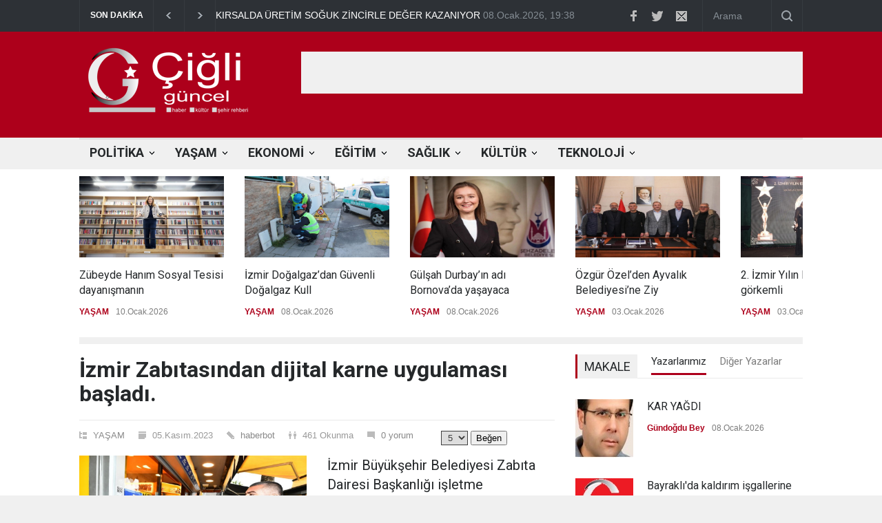

--- FILE ---
content_type: text/html; Charset=windows-1254
request_url: https://www.cigliguncel.com/content_details.asp?haberID=5741
body_size: 47136
content:
<!--  MENU TUR -->

<!DOCTYPE html>
<html>
	<head>

		<title>İzmir Zabıtasından dijital karne uygulaması başladı. - ÇİĞLİ GÜNCEL</title>	
		<meta name="description" content="İzmir Zabıtasından dijital karne uygulaması başladı., İzmir Büyükşehir Belediyesi Zabıta Dairesi Başkanlığı işletme denetimlerini Zabıta Denetim Modülü üzerinden yapmaya başladı." />
		<meta http-equiv="Content-Type" content="text/html; charset=WINDOWS-1254">

		<!--genel meta verileri al?n?yor-->
				<link rel="alternate" type="application/rss+xml" title="ÇİĞLİ GÜNCEL RSS Kaynağı" href="/rss.asp" />
		<meta http-equiv="Content-Type" content="text/html; charset=iso-8859-9" />
		<meta http-equiv="Content-Type" content="text/html; charset=windows-1254" />		
		<meta name="viewport" content="width=device-width, initial-scale=1, maximum-scale=1.2" />
		<meta name="format-detection" content="telephone=no" />
		<meta name="keywords" content="izmir, izmir haber, izmir kordon, izmir çiğli, çiğli haber, çiğli sondakika, çiğli son dakika, burhan kaya, çiğligüncel.com, çiğligüncel" />
		<link rel="shortcut icon" href="/images/fav.ico">

		
		<!--style-->
		<link href='//fonts.googleapis.com/css?family=Roboto:300,400,700' rel='stylesheet' type='text/css'>
		<link href='//fonts.googleapis.com/css?family=Roboto+Condensed:300,400,700' rel='stylesheet' type='text/css'>
		<link rel="stylesheet" type="text/css" href="/style/reset.css">
		<link rel="stylesheet" type="text/css" href="/style/superfish.css">
		<link rel="stylesheet" type="text/css" href="/style/prettyPhoto.css">
		<link rel="stylesheet" type="text/css" href="/style/jquery.qtip.css">
		<link rel="stylesheet" type="text/css" href="/style/style.css">
		<link rel="stylesheet" type="text/css" href="/style/menu_styles.css">
		<link rel="stylesheet" type="text/css" href="/style/animations.css">
		<link rel="stylesheet" type="text/css" href="/style/responsive.css">
		<link rel="stylesheet" type="text/css" href="/style/odometer-theme-default.css">
		<!--<link rel="stylesheet" type="text/css" href="/style/dark_skin.css">-->
		<!--<link rel="stylesheet" type="text/css" href="/style/high_contrast_skin.css">-->
		<link rel="shortcut icon" href="/images/favicon.ico">
		<link rel="stylesheet" type="text/css" href="/style/sharebox.css">
		<script type="text/javascript" language="javascript">
function puanVer() {
	var req = new XMLHttpRequest();
	if (req) {
		req.onreadystatechange = function() {
			document.getElementById('puan_submit').disabled = true;
			writit('Puan kaydediliyor...','puan-sonuc');
			if (req.readyState == 4) {
				writit(req.responseText,'puan-sonuc');
			}
		};
		req.open('POST', '/ajax/puan_ver.asp');
		req.setRequestHeader('Content-Type', 'application/x-www-form-urlencoded; charset=UTF-8');
		var post_text = 'puan='+document.getElementById('puan').value+'&haber='+document.getElementById('haber').value+'';
		//alert(post_text);
		req.send(post_text);
	}
	return false;
}

function videoPuanVer() {
	var req = new XMLHttpRequest();
	if (req) {
		req.onreadystatechange = function() {
			document.getElementById('puan_submit').disabled = true;
			writit('Puan kaydediliyor...','puan-sonuc');
			if (req.readyState == 4) {
				writit(req.responseText,'puan-sonuc');
			}
		};
		req.open('POST', '/ajax/video_puan_ver.asp');
		req.setRequestHeader('Content-Type', 'application/x-www-form-urlencoded; charset=UTF-8');
		var post_text = 'puan='+document.getElementById('puan').value+'&videoID='+document.getElementById('videoID').value+'';
		//alert(post_text);
		req.send(post_text);
	}
	return false;
}

function anketoyla() {
	var req = new XMLHttpRequest();
	var anketID = document.getElementById('AnketID').value;
	if (req) {
		req.onreadystatechange = function() {
			writit('Oyunuz kaydediliyor...','loading');
			if (req.readyState == 4) {
				writit(req.responseText,'anket-sonuc');
			}
		};
		req.open('POST', '/ajax/anket.asp');
		req.setRequestHeader('Content-Type', 'application/x-www-form-urlencoded; charset=ISO-8859-9');
		var post_text = '';
		var colRadio = document.getElementsByName('anket_secenek');
		for (var i=0; i < colRadio.length; i++) {
			if (colRadio[i].checked) {
				post_text += 'secenek='+colRadio[i].value+'&'; }
		}
		post_text += 'anket='+anketID+'';
		req.send(post_text);
	}
	return false;
}

function yorumPuanVer(icerik, tur, id) {

	var icerik = icerik;
	var tur = tur;
	var id = id;
	var req = new XMLHttpRequest();
	var post_text = 'id='+ id +'&tur='+ tur +'&icerik='+ icerik +'';

	if (req) {
		req.onreadystatechange = function() {
			if (req.readyState == 4) {
				writit(req.responseText, id +'-puan');
			}
		};
		req.open('POST', '/ajax/yorum_puan_ver.asp');
		req.setRequestHeader('Content-Type', 'application/x-www-form-urlencoded; charset=UTF-8');

		req.send(post_text);
	}
	return false;
}
</script>



		<script type="text/javascript" src="/js/ajax.js"></script>
		
		<meta property="og:title" content="İzmir Zabıtasından dijital karne uygulaması başladı. - ÇİĞLİ GÜNCEL" />
		<meta property="og:description" content="İzmir Zabıtasından dijital karne uygulaması başladı., İzmir Büyükşehir Belediyesi Zabıta Dairesi Başkanlığı işletme denetimlerini Zabıta Denetim Modülü üzerinden yapmaya başladı." />
		<meta property="og:url" content="http://www.cigliguncel.com/content_details.asp?haberID=5741" />
		<meta property="og:image" content="http://www.cigliguncel.com/upload/resimler/haber/FDF6B64D44C1Z267_05112023_10452_5.jpg" />
		
		
<script language="JavaScript" type="text/javascript">
function openWin(theURL,winName,features) {
  	window.open(theURL,winName,features);
}
</script>
	</head>
	<body>
		<div class="site_container">
					<div class="header_top_bar_container style_4 clearfix">
				<div class="header_top_bar"><!-- ÜST BAR -->
					<form class="search" action="/ciglinews-newssearch.asp" method="get">
						<input type="text" name="country" placeholder="Arama" value="" class="search_input hint">
						<input type="submit" class="search_submit" value="">
						<input type="hidden" name="ara" value="1">
						<input type="hidden" name="yer" value="hepsi">															
					</form>
					<ul class="social_icons clearfix">
						<li>
							<a target="_blank" href="http://facebook.com/cigliguncelhaber" class="social_icon facebook" title="facebook">
								&nbsp;
							</a>
						</li>
						<li>
							<a target="_blank" href="https://twitter.com/bkaya581" class="social_icon twitter" title="twitter">
								&nbsp;
							</a>
						</li>
						<li>
							<a href="mailto:bkaya581@hotmail.com" class="social_icon mail" title="mail">
								&nbsp;
							</a>
						</li>
					</ul>
					<div class="latest_news_scrolling_list_container">
						<ul>
							<li class="category">SON DAKİKA</li>
							<li class="left"><a href="#"></a></li>
							<li class="right"><a href="#"></a></li>
							<li class="posts">
							<ul class="latest_news_scrolling_list">
								
					<li class="date"><a href="/content_details.asp?haberID=6967">Zübeyde Hanım Sosyal Tesisi dayanışmanın adresi oldu</a>
					<abbr class="timeago current">10.Ocak.2026,&nbsp;17:20</abbr>
					</li>  
					
					<li class="date"><a href="/content_details.asp?haberID=6965">10 Ocak Çalışan Gazeteciler Dayanışma Günü </a>
					<abbr class="timeago current">10.Ocak.2026,&nbsp;17:06</abbr>
					</li>  
					
					<li class="date"><a href="/content_details.asp?haberID=6963">Sun Tekstil’den 2023’ten Bu Yana Üretim ve Dijitalleşmeye 1,7 Milyar TL’lik Yatırım</a>
					<abbr class="timeago current">08.Ocak.2026,&nbsp;20:23</abbr>
					</li>  
					
					<li class="date"><a href="/content_details.asp?haberID=6962">İzmir Doğalgaz’dan Güvenli Doğalgaz Kullanımına Yönelik Uyarı ve Öneriler</a>
					<abbr class="timeago current">08.Ocak.2026,&nbsp;20:01</abbr>
					</li>  
					
					<li class="date"><a href="/content_details.asp?haberID=6960">KIRSALDA ÜRETİM SOĞUK ZİNCİRLE DEĞER KAZANIYOR</a>
					<abbr class="timeago current">08.Ocak.2026,&nbsp;19:38</abbr>
					</li>  
					
					<li class="date"><a href="/content_details.asp?haberID=6959">Kardeş Kadrajlar Uluslararası Fotoğraf Yarışması başlıyor</a>
					<abbr class="timeago current">08.Ocak.2026,&nbsp;19:31</abbr>
					</li>  
					
					<li class="date"><a href="/content_details.asp?haberID=6957">Fırtına duvarı Kordon’da taşkını önledi</a>
					<abbr class="timeago current">08.Ocak.2026,&nbsp;19:14</abbr>
					</li>  
					
					<li class="date"><a href="/content_details.asp?haberID=6956">Eğitim-Bir-Sen İzmir 1 Nolu Şube Basın Bülteni</a>
					<abbr class="timeago current">08.Ocak.2026,&nbsp;18:51</abbr>
					</li>  
					
					<li class="date"><a href="/content_details.asp?haberID=6955">Yerel tohumdan geleceğe umut</a>
					<abbr class="timeago current">08.Ocak.2026,&nbsp;18:43</abbr>
					</li>  
					
					<li class="date"><a href="/content_details.asp?haberID=6954">Gülşah Durbay’ın adı Bornova’da yaşayacak</a>
					<abbr class="timeago current">08.Ocak.2026,&nbsp;18:32</abbr>
					</li>  
					
							
							</ul>
							</li>
						</ul>
					</div>
			
			</div>
			</div>
			<div class="header_container small">
				<div class="header clearfix">
				<div class="logo"><!-- LOGO -->
					<a href="/" title="Çiğli Güncel Haber Sitesi"><img src="logo.png"></a>
				</div>
				<div class="none767">
				<div class="placeholder">  <!-- LOGO YANI 728 REKLAM-->                  
							
                </div>
				</div>		
				</div>
			</div>
			<div class="menu_container style_2 clearfix">
				<nav>
				<ul class="sf-menu"> <!-- MENU ALT HABERLER -->
					<li class="submenu mega_menu_parent">
						<a href="#" title="POLİTİKA">POLİTİKA</a>
						<ul>
							<li class="submenu">
								<a href="#">En Yeni Haberler</a>
								<ul class="mega_menu blog">
															
									<li class="post">
										<a href="/content_details.asp?haberID=6922" title="Harmandalı Çöp Depolama Yerinin Yarattığı Sıkıntıl">
											<img src='/upload/resimler/haber/218469DA9ZA5CCE4_989.jpg' alt='Harmandalı Çöp Depolama Yerinin Yarattığı Sıkıntılar'>
										</a>
										<h5><a href="/content_details.asp?haberID=6922" title="Harmandalı Çöp Depolama Yerinin Yarattığı Sıkıntılar">Harmandalı Çöp Depolama Yerinin Yarattığ</a></h5>
										<ul class="post_details simple">
											<li class="category"><a title="İÇ POLİTİKA" href="/contents.asp?katID=24">İÇ POLİTİKA</a></li>
											<li class="date">
												19.Aralık.2025
											</li>
										</ul>
									</li>
														
									<li class="post">
										<a href="/content_details.asp?haberID=6919" title="AKP Karşıyaka İlçe Başkanı’nın Açıklamalarına Yanı">
											<img src='/upload/resimler/haber/31761ZB25F16AC86_6.jpg' alt='AKP Karşıyaka İlçe Başkanı’nın Açıklamalarına Yanıt'>
										</a>
										<h5><a href="/content_details.asp?haberID=6919" title="AKP Karşıyaka İlçe Başkanı’nın Açıklamalarına Yanıt">AKP Karşıyaka İlçe Başkanı’nın Açıklamal</a></h5>
										<ul class="post_details simple">
											<li class="category"><a title="İÇ POLİTİKA" href="/contents.asp?katID=24">İÇ POLİTİKA</a></li>
											<li class="date">
												19.Aralık.2025
											</li>
										</ul>
									</li>
														
									<li class="post">
										<a href="/content_details.asp?haberID=6911" title="Barınma Krizi Meclis Gündeminde">
											<img src='/upload/resimler/haber/Z68C78832F4B2ZDB_thumbnail_NACI7545.jpg' alt='Barınma Krizi Meclis Gündeminde'>
										</a>
										<h5><a href="/content_details.asp?haberID=6911" title="Barınma Krizi Meclis Gündeminde">Barınma Krizi Meclis Gündeminde</a></h5>
										<ul class="post_details simple">
											<li class="category"><a title="İÇ POLİTİKA" href="/contents.asp?katID=24">İÇ POLİTİKA</a></li>
											<li class="date">
												18.Aralık.2025
											</li>
										</ul>
									</li>
						
								</ul>
							</li>
							<li class="submenu">
								<a href="#">Çok Okunan Haberler</a>

								<ul class="mega_menu blog">
															
									<li class="post">
										<a href="/content_details.asp?haberID=5829" title="CHP Çiğli Belediye Başkan Aday Adayı Doç.Dr. Orhan">
											<img src='/upload/resimler/haber/ZBFEAB529A97ZD11_3.jpg' alt='CHP Çiğli Belediye Başkan Aday Adayı Doç.Dr. Orhan Akıncı aday adaylığını resmileştirdi.'>
										</a>
										<h5><a href="/content_details.asp?haberID=5829" title="CHP Çiğli Belediye Başkan Aday Adayı Doç.Dr. Orhan Akıncı aday adaylığını resmileştirdi.">CHP Çiğli Belediye Başkan Aday Adayı Doç</a></h5>
										<ul class="post_details simple">
											<li class="category"><a title="İÇ POLİTİKA" href="/contents.asp?katID=24">İÇ POLİTİKA</a></li>
											<li class="date">
												29.Kasım.2023
											</li>
										</ul>
									</li>
														
									<li class="post">
										<a href="/content_details.asp?haberID=5868" title="CHP’li Gürbüz Bal:  Çiğli’de beraber başarmaya kar">
											<img src='/upload/resimler/haber/91DB7DE46DED29D3_223.jpg' alt='CHP’li Gürbüz Bal:  Çiğli’de beraber başarmaya kararlıyız.'>
										</a>
										<h5><a href="/content_details.asp?haberID=5868" title="CHP’li Gürbüz Bal:  Çiğli’de beraber başarmaya kararlıyız.">CHP’li Gürbüz Bal:  Çiğli’de beraber baş</a></h5>
										<ul class="post_details simple">
											<li class="category"><a title="İÇ POLİTİKA" href="/contents.asp?katID=24">İÇ POLİTİKA</a></li>
											<li class="date">
												20.Aralık.2023
											</li>
										</ul>
									</li>
														
									<li class="post">
										<a href="/content_details.asp?haberID=5634" title="YEREL SEÇİMLER ÖNCESİ MUĞLA SİYASETİ ISINMAYA BAŞL">
											<img src='/upload/resimler/haber/8517258CB6AB1FD2_2.jpg' alt='YEREL SEÇİMLER ÖNCESİ MUĞLA SİYASETİ ISINMAYA BAŞLADI'>
										</a>
										<h5><a href="/content_details.asp?haberID=5634" title="YEREL SEÇİMLER ÖNCESİ MUĞLA SİYASETİ ISINMAYA BAŞLADI">YEREL SEÇİMLER ÖNCESİ MUĞLA SİYASETİ ISI</a></h5>
										<ul class="post_details simple">
											<li class="category"><a title="İÇ POLİTİKA" href="/contents.asp?katID=24">İÇ POLİTİKA</a></li>
											<li class="date">
												29.Eylül.2023
											</li>
										</ul>
									</li>
						
								</ul>
							</li>

							<li class="submenu">
								<a href="#">En Beğenilen Haberler</a>

								<ul class="mega_menu blog">
															
									<li class="post">
										<a href="/content_details.asp?haberID=6817" title="CHP İzmir kurultayın dan İki Ayrıntı ...">
											<img src='/upload/resimler/haber/41B14431DDE7F3D4_06042025_151235_5.jpg' alt='CHP İzmir kurultayın dan İki Ayrıntı ...'>
										</a>
										<h5><a href="/content_details.asp?haberID=6817" title="CHP İzmir kurultayın dan İki Ayrıntı ...">CHP İzmir kurultayın dan İki Ayrıntı ...</a></h5>
										<ul class="post_details simple">
											<li class="category"><a title="İÇ POLİTİKA" href="/contents.asp?katID=24">İÇ POLİTİKA</a></li>
											<li class="date">
												21.Ekim.2025
											</li>
										</ul>
									</li>
														
									<li class="post">
										<a href="/content_details.asp?haberID=6006" title="Çiğli de Türkiye İşçi Partisi İzmir Aday Tanıtım E">
											<img src='/upload/resimler/haber/483AADCE2ECA9B15_2.jpg' alt='Çiğli de Türkiye İşçi Partisi İzmir Aday Tanıtım Etkinliği Yapıldı.'>
										</a>
										<h5><a href="/content_details.asp?haberID=6006" title="Çiğli de Türkiye İşçi Partisi İzmir Aday Tanıtım Etkinliği Yapıldı.">Çiğli de Türkiye İşçi Partisi İzmir Aday</a></h5>
										<ul class="post_details simple">
											<li class="category"><a title="İÇ POLİTİKA" href="/contents.asp?katID=24">İÇ POLİTİKA</a></li>
											<li class="date">
												03.Mart.2024
											</li>
										</ul>
									</li>
														
									<li class="post">
										<a href="/content_details.asp?haberID=6174" title="4 Yılda Sermaye Artışı ile İZBAN&#39;a Yaklaşık 60">
											<img src='/upload/resimler/haber/Z78ECAF93FD51225_8888.jpg' alt='4 Yılda Sermaye Artışı ile İZBAN&#39;a Yaklaşık 600 Milyon Lira Kaynak Aktardı.'>
										</a>
										<h5><a href="/content_details.asp?haberID=6174" title="4 Yılda Sermaye Artışı ile İZBAN&#39;a Yaklaşık 600 Milyon Lira Kaynak Aktardı.">4 Yılda Sermaye Artışı ile İZBAN&#39;a Y</a></h5>
										<ul class="post_details simple">
											<li class="category"><a title="İÇ POLİTİKA" href="/contents.asp?katID=24">İÇ POLİTİKA</a></li>
											<li class="date">
												13.Haziran.2024
											</li>
										</ul>
									</li>
						
								</ul>
							</li>
						</ul>
					</li>
		
					<li class="submenu mega_menu_parent">
						<a href="#" title="Yaşam">YAŞAM</a>
						<ul>
							<li class="submenu">
								<a href="#">En Yeni Haberler</a>
								<ul class="mega_menu blog">
															
									<li class="post">
										<a href="/content_details.asp?haberID=6967" title="Zübeyde Hanım Sosyal Tesisi dayanışmanın adresi ol">
											<img src='/upload/resimler/haber/A8DBE5551595A6C9_thumbnail_1 (11).jpg' alt='Zübeyde Hanım Sosyal Tesisi dayanışmanın adresi oldu'>
										</a>
										<h5><a href="/content_details.asp?haberID=6967" title="Zübeyde Hanım Sosyal Tesisi dayanışmanın adresi oldu">Zübeyde Hanım Sosyal Tesisi dayanışmanın</a></h5>
										<ul class="post_details simple">
											<li class="category"><a title="YAŞAM" href="/contents.asp?katID=20">YAŞAM</a></li>
											<li class="date">
												10.Ocak.2026
											</li>
										</ul>
									</li>
														
									<li class="post">
										<a href="/content_details.asp?haberID=6962" title="İzmir Doğalgaz’dan Güvenli Doğalgaz Kullanımına Yö">
											<img src='/upload/resimler/haber/19FDC3264FE9EE84_7878.jpg' alt='İzmir Doğalgaz’dan Güvenli Doğalgaz Kullanımına Yönelik Uyarı ve Öneriler'>
										</a>
										<h5><a href="/content_details.asp?haberID=6962" title="İzmir Doğalgaz’dan Güvenli Doğalgaz Kullanımına Yönelik Uyarı ve Öneriler">İzmir Doğalgaz’dan Güvenli Doğalgaz Kull</a></h5>
										<ul class="post_details simple">
											<li class="category"><a title="YAŞAM" href="/contents.asp?katID=20">YAŞAM</a></li>
											<li class="date">
												08.Ocak.2026
											</li>
										</ul>
									</li>
														
									<li class="post">
										<a href="/content_details.asp?haberID=6954" title="Gülşah Durbay’ın adı Bornova’da yaşayacak">
											<img src='/upload/resimler/haber/F4DZ9ED9618522E1_Gülşah Durbay (2).png' alt='Gülşah Durbay’ın adı Bornova’da yaşayacak'>
										</a>
										<h5><a href="/content_details.asp?haberID=6954" title="Gülşah Durbay’ın adı Bornova’da yaşayacak">Gülşah Durbay’ın adı Bornova’da yaşayaca</a></h5>
										<ul class="post_details simple">
											<li class="category"><a title="YAŞAM" href="/contents.asp?katID=20">YAŞAM</a></li>
											<li class="date">
												08.Ocak.2026
											</li>
										</ul>
									</li>
						
								</ul>
							</li>
							<li class="submenu">
								<a href="#">Çok Okunan Haberler</a>

								<ul class="mega_menu blog">
															
									<li class="post">
										<a href="/content_details.asp?haberID=5852" title="Alevi Toplumu Çok Kıymetli bir Rehberini ve Dedesi">
											<img src='/upload/resimler/haber/A429F98BDD4877E4_888.jpg' alt='Alevi Toplumu Çok Kıymetli bir Rehberini ve Dedesini kaybetti.'>
										</a>
										<h5><a href="/content_details.asp?haberID=5852" title="Alevi Toplumu Çok Kıymetli bir Rehberini ve Dedesini kaybetti.">Alevi Toplumu Çok Kıymetli bir Rehberini</a></h5>
										<ul class="post_details simple">
											<li class="category"><a title="YAŞAM" href="/contents.asp?katID=20">YAŞAM</a></li>
											<li class="date">
												13.Aralık.2023
											</li>
										</ul>
									</li>
														
									<li class="post">
										<a href="/content_details.asp?haberID=5850" title="Çiğli’de Kadınların İşleteceği Kafe Hizmete Girdi">
											<img src='/upload/resimler/haber/1EFADFZ44AAAC6B5_Manzara Flamingo Cafe Haberi (1).jpg' alt='Çiğli’de Kadınların İşleteceği Kafe Hizmete Girdi'>
										</a>
										<h5><a href="/content_details.asp?haberID=5850" title="Çiğli’de Kadınların İşleteceği Kafe Hizmete Girdi">Çiğli’de Kadınların İşleteceği Kafe Hizm</a></h5>
										<ul class="post_details simple">
											<li class="category"><a title="YAŞAM" href="/contents.asp?katID=20">YAŞAM</a></li>
											<li class="date">
												07.Aralık.2023
											</li>
										</ul>
									</li>
														
									<li class="post">
										<a href="/content_details.asp?haberID=6186" title="Hınıs Başköy Cemevi büyük bir törenle açıldı.">
											<img src='/upload/resimler/haber/1C7623CA92EB343E_3.jpg' alt='Hınıs Başköy Cemevi büyük bir törenle açıldı.'>
										</a>
										<h5><a href="/content_details.asp?haberID=6186" title="Hınıs Başköy Cemevi büyük bir törenle açıldı.">Hınıs Başköy Cemevi büyük bir törenle aç</a></h5>
										<ul class="post_details simple">
											<li class="category"><a title="YAŞAM" href="/contents.asp?katID=20">YAŞAM</a></li>
											<li class="date">
												19.Haziran.2024
											</li>
										</ul>
									</li>
						
								</ul>
							</li>

							<li class="submenu">
								<a href="#">En Beğenilen Haberler</a>
								<ul class="mega_menu blog">
															
									<li class="post">
										<a href="/content_details.asp?haberID=6455" title="Türkiye’nin İlk Kadın Muhtarı Gül Esin&#39;in kabr">
											<img src='/upload/resimler/haber/B41F28821789Z1A6_101.jpg' alt='Türkiye’nin İlk Kadın Muhtarı Gül Esin&#39;in kabrine anlamlı ziyaret…'>
										</a>
										<h5><a href="/content_details.asp?haberID=6455" title="Türkiye’nin İlk Kadın Muhtarı Gül Esin&#39;in kabrine anlamlı ziyaret…">Türkiye’nin İlk Kadın Muhtarı Gül Esin&#</a></h5>
										<ul class="post_details simple">
											<li class="category"><a title="YAŞAM" href="/contents.asp?katID=20">YAŞAM</a></li>
											<li class="date">
												06.Aralık.2024
											</li>
										</ul>
									</li>
														
									<li class="post">
										<a href="/content_details.asp?haberID=6931" title="ERZURUM DORUKLU BARAJINDA ÇALIŞMALAR ARALIKSIZ DEV">
											<img src='/upload/resimler/haber/26699A1Z1ADF41D4_666.jpg' alt='ERZURUM DORUKLU BARAJINDA ÇALIŞMALAR ARALIKSIZ DEVAM EDİYOR'>
										</a>
										<h5><a href="/content_details.asp?haberID=6931" title="ERZURUM DORUKLU BARAJINDA ÇALIŞMALAR ARALIKSIZ DEVAM EDİYOR">ERZURUM DORUKLU BARAJINDA ÇALIŞMALAR ARA</a></h5>
										<ul class="post_details simple">
											<li class="category"><a title="YAŞAM" href="/contents.asp?katID=20">YAŞAM</a></li>
											<li class="date">
												24.Aralık.2025
											</li>
										</ul>
									</li>
														
									<li class="post">
										<a href="/content_details.asp?haberID=6186" title="Hınıs Başköy Cemevi büyük bir törenle açıldı.">
											<img src='/upload/resimler/haber/1C7623CA92EB343E_3.jpg' alt='Hınıs Başköy Cemevi büyük bir törenle açıldı.'>
										</a>
										<h5><a href="/content_details.asp?haberID=6186" title="Hınıs Başköy Cemevi büyük bir törenle açıldı.">Hınıs Başköy Cemevi büyük bir törenle aç</a></h5>
										<ul class="post_details simple">
											<li class="category"><a title="YAŞAM" href="/contents.asp?katID=20">YAŞAM</a></li>
											<li class="date">
												19.Haziran.2024
											</li>
										</ul>
									</li>
						
								</ul>
							</li>
						</ul>
					</li>
					
					<li class="submenu mega_menu_parent">
						<a href="#" title="Ekonomi">EKONOMİ</a>
						<ul>
							<li class="submenu">
								<a href="#">En Yeni Haberler</a>
								<ul class="mega_menu blog">
															
									<li class="post">
										<a href="/content_details.asp?haberID=6963" title="Sun Tekstil’den 2023’ten Bu Yana Üretim ve Dijital">
											<img src='/upload/resimler/haber/EDA6EBZ59C2CFZD2_indir.jpg' alt='Sun Tekstil’den 2023’ten Bu Yana Üretim ve Dijitalleşmeye 1,7 Milyar TL’lik Yatırım'>
										</a>
										<h5><a href="/content_details.asp?haberID=6963" title="Sun Tekstil’den 2023’ten Bu Yana Üretim ve Dijitalleşmeye 1,7 Milyar TL’lik Yatırım">Sun Tekstil’den 2023’ten Bu Yana Üretim </a></h5>
										<ul class="post_details simple">
											<li class="category"><a title="EKONOMİ" href="/contents.asp?katID=26">EKONOMİ</a></li>
											<li class="date">
												08.Ocak.2026
											</li>
										</ul>
									</li>
														
									<li class="post">
										<a href="/content_details.asp?haberID=6960" title="KIRSALDA ÜRETİM SOĞUK ZİNCİRLE DEĞER KAZANIYOR">
											<img src='/upload/resimler/haber/D8ZZA8969CF34171_Erzincan DSYB 1.jpg' alt='KIRSALDA ÜRETİM SOĞUK ZİNCİRLE DEĞER KAZANIYOR'>
										</a>
										<h5><a href="/content_details.asp?haberID=6960" title="KIRSALDA ÜRETİM SOĞUK ZİNCİRLE DEĞER KAZANIYOR">KIRSALDA ÜRETİM SOĞUK ZİNCİRLE DEĞER KAZ</a></h5>
										<ul class="post_details simple">
											<li class="category"><a title="EKONOMİ" href="/contents.asp?katID=26">EKONOMİ</a></li>
											<li class="date">
												08.Ocak.2026
											</li>
										</ul>
									</li>
														
									<li class="post">
										<a href="/content_details.asp?haberID=6957" title="Fırtına duvarı Kordon’da taşkını önledi">
											<img src='/upload/resimler/haber/D92B117BF7ZC6451_08012026_145240_0.jpg' alt='Fırtına duvarı Kordon’da taşkını önledi'>
										</a>
										<h5><a href="/content_details.asp?haberID=6957" title="Fırtına duvarı Kordon’da taşkını önledi">Fırtına duvarı Kordon’da taşkını önledi</a></h5>
										<ul class="post_details simple">
											<li class="category"><a title="EKONOMİ" href="/contents.asp?katID=26">EKONOMİ</a></li>
											<li class="date">
												08.Ocak.2026
											</li>
										</ul>
									</li>
						
								</ul>
							</li>
							<li class="submenu">
								<a href="#">En Çok Okunan</a>

								<ul class="mega_menu blog">
															
									<li class="post">
										<a href="/content_details.asp?haberID=5674" title="İzmir Büyüşehir Belediyesinden DUYURU !!!">
											<img src='/upload/resimler/haber/ZZ41ZE9812CZ5DD1_duyuru_180417.png' alt='İzmir Büyüşehir Belediyesinden DUYURU !!!'>
										</a>
										<h5><a href="/content_details.asp?haberID=5674" title="İzmir Büyüşehir Belediyesinden DUYURU !!!">İzmir Büyüşehir Belediyesinden DUYURU !!</a></h5>
										<ul class="post_details simple">
											<li class="category"><a title="EKONOMİ" href="/contents.asp?katID=26">EKONOMİ</a></li>
											<li class="date">
												16.Ekim.2023
											</li>
										</ul>
									</li>
														
									<li class="post">
										<a href="/content_details.asp?haberID=5790" title="CHP’Lİ ARPACI: DENİZLİ KÜÇÜK DOKUNUŞLARLA 12 AY TU">
											<img src='/upload/resimler/haber/84D55A166496C9C9_thumbnail_SRF_.jpg' alt='CHP’Lİ ARPACI: DENİZLİ KÜÇÜK DOKUNUŞLARLA 12 AY TURİZM YAPABİLİR.'>
										</a>
										<h5><a href="/content_details.asp?haberID=5790" title="CHP’Lİ ARPACI: DENİZLİ KÜÇÜK DOKUNUŞLARLA 12 AY TURİZM YAPABİLİR.">CHP’Lİ ARPACI: DENİZLİ KÜÇÜK DOKUNUŞLARL</a></h5>
										<ul class="post_details simple">
											<li class="category"><a title="EKONOMİ" href="/contents.asp?katID=26">EKONOMİ</a></li>
											<li class="date">
												16.Kasım.2023
											</li>
										</ul>
									</li>
														
									<li class="post">
										<a href="/content_details.asp?haberID=5997" title="Başkan Gümrükçü’den çalışanlara ek protokol müjdes">
											<img src='/upload/resimler/haber/9EBF18D12ZB6C586_thumbnail_ek-protokol-1.jpg' alt='Başkan Gümrükçü’den çalışanlara ek protokol müjdesi'>
										</a>
										<h5><a href="/content_details.asp?haberID=5997" title="Başkan Gümrükçü’den çalışanlara ek protokol müjdesi">Başkan Gümrükçü’den çalışanlara ek proto</a></h5>
										<ul class="post_details simple">
											<li class="category"><a title="EKONOMİ" href="/contents.asp?katID=26">EKONOMİ</a></li>
											<li class="date">
												23.Şubat.2024
											</li>
										</ul>
									</li>
						
								</ul>
							</li>

							<li class="submenu">
								<a href="#">En Beğenilen Haberler</a>
								<ul class="mega_menu blog">
															
									<li class="post">
										<a href="/content_details.asp?haberID=6760" title="2026 YILINDA EMLAK VERGİLERİ VATADAŞLARI YAKACAK.">
											<img src='/upload/resimler/haber/D71FAB997Z79C8AZ_indir.jpg' alt='2026 YILINDA EMLAK VERGİLERİ VATADAŞLARI YAKACAK.'>
										</a>
										<h5><a href="/content_details.asp?haberID=6760" title="2026 YILINDA EMLAK VERGİLERİ VATADAŞLARI YAKACAK.">2026 YILINDA EMLAK VERGİLERİ VATADAŞLARI</a></h5>
										<ul class="post_details simple">
											<li class="category"><a title="EKONOMİ" href="/contents.asp?katID=26">EKONOMİ</a></li>
											<li class="date">
												03.Eylül.2025
											</li>
										</ul>
									</li>
														
									<li class="post">
										<a href="/content_details.asp?haberID=6519" title="100. Yıl Bayındır Süt İşleme Fabrikası ile Ödemiş ">
											<img src='/upload/resimler/haber/3D21369E6E42AD64_SÜT FABRİKA.jpg' alt='100. Yıl Bayındır Süt İşleme Fabrikası ile Ödemiş Et Entegre Tesisinde çalışanlar...'>
										</a>
										<h5><a href="/content_details.asp?haberID=6519" title="100. Yıl Bayındır Süt İşleme Fabrikası ile Ödemiş Et Entegre Tesisinde çalışanlar...">100. Yıl Bayındır Süt İşleme Fabrikası i</a></h5>
										<ul class="post_details simple">
											<li class="category"><a title="EKONOMİ" href="/contents.asp?katID=26">EKONOMİ</a></li>
											<li class="date">
												28.Ocak.2025
											</li>
										</ul>
									</li>
						
								</ul>
							</li>
						</ul>
					</li>
						
					<li class="submenu mega_menu_parent">
						<a href="#" title="Eğitim">EĞİTİM</a>
						<ul>
							<li class="submenu">
								<a href="#">En Yeni Haberler</a>
								<ul class="mega_menu blog">
															
									<li class="post">
										<a href="/content_details.asp?haberID=6956" title="Eğitim-Bir-Sen İzmir 1 Nolu Şube Basın Bülteni">
											<img src='/upload/resimler/haber/CB65B94541BFB36E_thumbnail_IMG_8855.jpg' alt='Eğitim-Bir-Sen İzmir 1 Nolu Şube Basın Bülteni'>
										</a>
										<h5><a href="/content_details.asp?haberID=6956" title="Eğitim-Bir-Sen İzmir 1 Nolu Şube Basın Bülteni">Eğitim-Bir-Sen İzmir 1 Nolu Şube Basın B</a></h5>
										<ul class="post_details simple">
											<li class="category"><a title="EĞİTİM" href="/contents.asp?katID=28">EĞİTİM</a></li>
											<li class="date">
												08.Ocak.2026
											</li>
										</ul>
									</li>
														
									<li class="post">
										<a href="/content_details.asp?haberID=6932" title="Erzurum, TÜBİTAK 2204-A Başvurularında Türkiye Bir">
											<img src='/upload/resimler/haber/EC52592EC8A6FE91_6656.jpg' alt='Erzurum, TÜBİTAK 2204-A Başvurularında Türkiye Birincisi Oldu'>
										</a>
										<h5><a href="/content_details.asp?haberID=6932" title="Erzurum, TÜBİTAK 2204-A Başvurularında Türkiye Birincisi Oldu">Erzurum, TÜBİTAK 2204-A Başvurularında T</a></h5>
										<ul class="post_details simple">
											<li class="category"><a title="EĞİTİM" href="/contents.asp?katID=28">EĞİTİM</a></li>
											<li class="date">
												24.Aralık.2025
											</li>
										</ul>
									</li>
														
									<li class="post">
										<a href="/content_details.asp?haberID=6888" title="Bakan Yerlikaya Akademik Açılış Törenine Katıldı">
											<img src='/upload/resimler/haber/F72776DF85E2Z2FE_968.jpg' alt='Bakan Yerlikaya Akademik Açılış Törenine Katıldı'>
										</a>
										<h5><a href="/content_details.asp?haberID=6888" title="Bakan Yerlikaya Akademik Açılış Törenine Katıldı">Bakan Yerlikaya Akademik Açılış Törenine</a></h5>
										<ul class="post_details simple">
											<li class="category"><a title="EĞİTİM" href="/contents.asp?katID=28">EĞİTİM</a></li>
											<li class="date">
												29.Kasım.2025
											</li>
										</ul>
									</li>
						
								</ul>
							</li>
							<li class="submenu">
								<a href="#">En Çok Okunan</a>

								<ul class="mega_menu blog">
															
									<li class="post">
										<a href="/content_details.asp?haberID=517" title="MYK (Mesleki Yeterlilik Kurumu) DUYURUSU">
											<img src='/upload/resimler/haber/F42F338FB6E55887_mesleki-yeterlilik-kurumu-myk-1.jpg' alt='MYK (Mesleki Yeterlilik Kurumu) DUYURUSU'>
										</a>
										<h5><a href="/content_details.asp?haberID=517" title="MYK (Mesleki Yeterlilik Kurumu) DUYURUSU">MYK (Mesleki Yeterlilik Kurumu) DUYURUSU</a></h5>
										<ul class="post_details simple">
											<li class="category"><a title="EĞİTİM" href="/contents.asp?katID=28">EĞİTİM</a></li>
											<li class="date">
												11.Kasım.2018
											</li>
										</ul>
									</li>
														
									<li class="post">
										<a href="/content_details.asp?haberID=303" title="Çiğli Egekent İlkokulu Web sitesini en iyi kullana">
											<img src='/upload/resimler/haber/26F2DBF2EC1217F6_hqdefault.jpg' alt='Çiğli Egekent İlkokulu Web sitesini en iyi kullanan okul oldu.'>
										</a>
										<h5><a href="/content_details.asp?haberID=303" title="Çiğli Egekent İlkokulu Web sitesini en iyi kullanan okul oldu.">Çiğli Egekent İlkokulu Web sitesini en i</a></h5>
										<ul class="post_details simple">
											<li class="category"><a title="EĞİTİM" href="/contents.asp?katID=28">EĞİTİM</a></li>
											<li class="date">
												09.Haziran.2018
											</li>
										</ul>
									</li>
														
									<li class="post">
										<a href="/content_details.asp?haberID=193" title="Çakabey Yine Şampiyon...">
											<img src='/upload/resimler/haber/6145FBAZ35D9DE37_Adsız.jpg' alt='Çakabey Yine Şampiyon...'>
										</a>
										<h5><a href="/content_details.asp?haberID=193" title="Çakabey Yine Şampiyon...">Çakabey Yine Şampiyon...</a></h5>
										<ul class="post_details simple">
											<li class="category"><a title="EĞİTİM" href="/contents.asp?katID=28">EĞİTİM</a></li>
											<li class="date">
												15.Nisan.2018
											</li>
										</ul>
									</li>
						
								</ul>
							</li>

							<li class="submenu">
								<a href="#">En Beğenilen Haberler</a>

								<ul class="mega_menu blog">
															
									<li class="post">
										<a href="/content_details.asp?haberID=3850" title="Güzeltepe Ortaokulun Gurur Kaynağı Ceren YEŞİLBAĞ.">
											<img src='/upload/resimler/haber/97B675ZC1FC277Z4_20220228_111617.jpg' alt='Güzeltepe Ortaokulun Gurur Kaynağı Ceren YEŞİLBAĞ...'>
										</a>
										<h5><a href="/content_details.asp?haberID=3850" title="Güzeltepe Ortaokulun Gurur Kaynağı Ceren YEŞİLBAĞ...">Güzeltepe Ortaokulun Gurur Kaynağı Ceren</a></h5>
										<ul class="post_details simple">
											<li class="category"><a title="EĞİTİM" href="/contents.asp?katID=28">EĞİTİM</a></li>
											<li class="date">
												04.Mart.2022
											</li>
										</ul>
									</li>
														
									<li class="post">
										<a href="/content_details.asp?haberID=5807" title="Öğretmen Başkan’dan mesaj var: “Eğitimde Türkiye’y">
											<img src='/upload/resimler/haber/9B7853237B2BE6C9_232.jpg' alt='Öğretmen Başkan’dan mesaj var: “Eğitimde Türkiye’ye rol model olduk”'>
										</a>
										<h5><a href="/content_details.asp?haberID=5807" title="Öğretmen Başkan’dan mesaj var: “Eğitimde Türkiye’ye rol model olduk”">Öğretmen Başkan’dan mesaj var: “Eğitimde</a></h5>
										<ul class="post_details simple">
											<li class="category"><a title="EĞİTİM" href="/contents.asp?katID=28">EĞİTİM</a></li>
											<li class="date">
												24.Kasım.2023
											</li>
										</ul>
									</li>
														
									<li class="post">
										<a href="/content_details.asp?haberID=5401" title="Çiğli de 188 Kurum da okuyan 37.049 öğrenciler bug">
											<img src='/upload/resimler/haber/F341DC582A871AAB_11.jpg' alt='Çiğli de 188 Kurum da okuyan 37.049 öğrenciler bugün yaz tatiline girdiler.'>
										</a>
										<h5><a href="/content_details.asp?haberID=5401" title="Çiğli de 188 Kurum da okuyan 37.049 öğrenciler bugün yaz tatiline girdiler.">Çiğli de 188 Kurum da okuyan 37.049 öğre</a></h5>
										<ul class="post_details simple">
											<li class="category"><a title="EĞİTİM" href="/contents.asp?katID=28">EĞİTİM</a></li>
											<li class="date">
												16.Haziran.2023
											</li>
										</ul>
									</li>
						
								</ul>
							</li>
						</ul>
					</li>
		
					<li class="submenu mega_menu_parent">
						<a href="#" title="Sağlık">SAĞLIK</a>
						<ul>
							<li class="submenu">
								<a href="#">En Yeni Haberler</a>
								<ul class="mega_menu blog">
															
									<li class="post">
										<a href="/content_details.asp?haberID=6935" title="MUĞLA EĞİTİM VE ARAŞTIRMA HASTANESİ’NDEKİ TAHTAKUR">
											<img src='/upload/resimler/haber/47D137362325D3ZZ_thumbnail_Gizem Özcan Kürsü.jpg' alt='MUĞLA EĞİTİM VE ARAŞTIRMA HASTANESİ’NDEKİ TAHTAKURUSU İSTİLASI...'>
										</a>
										<h5><a href="/content_details.asp?haberID=6935" title="MUĞLA EĞİTİM VE ARAŞTIRMA HASTANESİ’NDEKİ TAHTAKURUSU İSTİLASI...">MUĞLA EĞİTİM VE ARAŞTIRMA HASTANESİ’NDEK</a></h5>
										<ul class="post_details simple">
											<li class="category"><a title="SAĞLIK" href="/contents.asp?katID=29">SAĞLIK</a></li>
											<li class="date">
												25.Aralık.2025
											</li>
										</ul>
									</li>
														
									<li class="post">
										<a href="/content_details.asp?haberID=6870" title="Çiğli Eğitim ve Araştırma Hastanesi’ndeki kamera u">
											<img src='/upload/resimler/haber/2F7AZ7CFAEDC7CBA_333.jpg' alt='Çiğli Eğitim ve Araştırma Hastanesi’ndeki kamera uygulamasına tepki...'>
										</a>
										<h5><a href="/content_details.asp?haberID=6870" title="Çiğli Eğitim ve Araştırma Hastanesi’ndeki kamera uygulamasına tepki...">Çiğli Eğitim ve Araştırma Hastanesi’ndek</a></h5>
										<ul class="post_details simple">
											<li class="category"><a title="SAĞLIK" href="/contents.asp?katID=29">SAĞLIK</a></li>
											<li class="date">
												18.Kasım.2025
											</li>
										</ul>
									</li>
														
									<li class="post">
										<a href="/content_details.asp?haberID=6868" title="Bir Düşme, Bir Darbe… Çocuğunuzun Dişini Kaybetmey">
											<img src='/upload/resimler/haber/AEZ4EDFBF93Z5Z11_thumbnail_Doç.Dr. Barış Karabulut 1.jpg' alt='Bir Düşme, Bir Darbe… Çocuğunuzun Dişini Kaybetmeyin!'>
										</a>
										<h5><a href="/content_details.asp?haberID=6868" title="Bir Düşme, Bir Darbe… Çocuğunuzun Dişini Kaybetmeyin!">Bir Düşme, Bir Darbe… Çocuğunuzun Dişini</a></h5>
										<ul class="post_details simple">
											<li class="category"><a title="SAĞLIK" href="/contents.asp?katID=29">SAĞLIK</a></li>
											<li class="date">
												18.Kasım.2025
											</li>
										</ul>
									</li>
						
								</ul>
							</li>
							<li class="submenu">
								<a href="#">En Çok Okunan</a>

								<ul class="mega_menu blog">
															
									<li class="post">
										<a href="/content_details.asp?haberID=3555" title="Mantar Hastalığı Sebeplerine Dikkat!">
											<img src='/upload/resimler/haber/2E3AEFB49CF33E98_foto_upload_2916656666.jpg' alt='Mantar Hastalığı Sebeplerine Dikkat!'>
										</a>
										<h5><a href="/content_details.asp?haberID=3555" title="Mantar Hastalığı Sebeplerine Dikkat!">Mantar Hastalığı Sebeplerine Dikkat!</a></h5>
										<ul class="post_details simple">
											<li class="category"><a title="SAĞLIK" href="/contents.asp?katID=29">SAĞLIK</a></li>
											<li class="date">
												16.Aralık.2021
											</li>
										</ul>
									</li>
														
									<li class="post">
										<a href="/content_details.asp?haberID=2755" title="Çiğli Belediyesi’ne 1 Milyon TL&#39;lik Ambulans B">
											<img src='/upload/resimler/haber/6279BAF956F759D4_thumbnail_DSC_4225.jpg' alt='Çiğli Belediyesi’ne 1 Milyon TL&#39;lik Ambulans Bağışı,'>
										</a>
										<h5><a href="/content_details.asp?haberID=2755" title="Çiğli Belediyesi’ne 1 Milyon TL&#39;lik Ambulans Bağışı,">Çiğli Belediyesi’ne 1 Milyon TL&#39;lik </a></h5>
										<ul class="post_details simple">
											<li class="category"><a title="SAĞLIK" href="/contents.asp?katID=29">SAĞLIK</a></li>
											<li class="date">
												16.Haziran.2021
											</li>
										</ul>
									</li>
														
									<li class="post">
										<a href="/content_details.asp?haberID=2704" title="İzmir bisikletli ulaşımda örnek oldu">
											<img src='/upload/resimler/haber/6CZ716539C4ZFB9B_s522542.jpg' alt='İzmir bisikletli ulaşımda örnek oldu'>
										</a>
										<h5><a href="/content_details.asp?haberID=2704" title="İzmir bisikletli ulaşımda örnek oldu">İzmir bisikletli ulaşımda örnek oldu</a></h5>
										<ul class="post_details simple">
											<li class="category"><a title="SAĞLIK" href="/contents.asp?katID=29">SAĞLIK</a></li>
											<li class="date">
												03.Haziran.2021
											</li>
										</ul>
									</li>
						
								</ul>
							</li>

							<li class="submenu">
								<a href="#">En Beğenilen Haberler</a>

								<ul class="mega_menu blog">
															
									<li class="post">
										<a href="/content_details.asp?haberID=2737" title="Aliağa Meslek Hastalıkları Hastanesi’nde Çalışmala">
											<img src='/upload/resimler/haber/ZF63D4351285A49B_65.jpg' alt='Aliağa Meslek Hastalıkları Hastanesi’nde Çalışmalar Sürüyor.'>
										</a>
										<h5><a href="/content_details.asp?haberID=2737" title="Aliağa Meslek Hastalıkları Hastanesi’nde Çalışmalar Sürüyor.">Aliağa Meslek Hastalıkları Hastanesi’nde</a></h5>
										<ul class="post_details simple">
											<li class="category"><a title="SAĞLIK" href="/contents.asp?katID=29">SAĞLIK</a></li>
											<li class="date">
												12.Haziran.2021
											</li>
										</ul>
									</li>
														
									<li class="post">
										<a href="/content_details.asp?haberID=4222" title="Gergin Boyun Sendromuna Dikkat !">
											<img src='/upload/resimler/haber/D682B2Z7Z859Z176_8.jpg' alt='Gergin Boyun Sendromuna Dikkat !'>
										</a>
										<h5><a href="/content_details.asp?haberID=4222" title="Gergin Boyun Sendromuna Dikkat !">Gergin Boyun Sendromuna Dikkat !</a></h5>
										<ul class="post_details simple">
											<li class="category"><a title="SAĞLIK" href="/contents.asp?katID=29">SAĞLIK</a></li>
											<li class="date">
												31.Mayıs.2022
											</li>
										</ul>
									</li>
														
									<li class="post">
										<a href="/content_details.asp?haberID=3555" title="Mantar Hastalığı Sebeplerine Dikkat!">
											<img src='/upload/resimler/haber/2E3AEFB49CF33E98_foto_upload_2916656666.jpg' alt='Mantar Hastalığı Sebeplerine Dikkat!'>
										</a>
										<h5><a href="/content_details.asp?haberID=3555" title="Mantar Hastalığı Sebeplerine Dikkat!">Mantar Hastalığı Sebeplerine Dikkat!</a></h5>
										<ul class="post_details simple">
											<li class="category"><a title="SAĞLIK" href="/contents.asp?katID=29">SAĞLIK</a></li>
											<li class="date">
												16.Aralık.2021
											</li>
										</ul>
									</li>
						
								</ul>
							</li>
						</ul>
					</li>
		
					<li class="submenu mega_menu_parent">
						<a href="#" title="Kültür">KÜLTÜR</a>
						<ul>
							<li class="submenu">
								<a href="#">En Yeni Haberler</a>
								<ul class="mega_menu blog">
															
									<li class="post">
										<a href="/content_details.asp?haberID=6959" title="Kardeş Kadrajlar Uluslararası Fotoğraf Yarışması b">
											<img src='/upload/resimler/haber/Z5B4AC2C6D8B6D3E_thumbnail_1 (1).jpg' alt='Kardeş Kadrajlar Uluslararası Fotoğraf Yarışması başlıyor'>
										</a>
										<h5><a href="/content_details.asp?haberID=6959" title="Kardeş Kadrajlar Uluslararası Fotoğraf Yarışması başlıyor">Kardeş Kadrajlar Uluslararası Fotoğraf Y</a></h5>
										<ul class="post_details simple">
											<li class="category"><a title="KÜLTÜR" href="/contents.asp?katID=31">KÜLTÜR</a></li>
											<li class="date">
												08.Ocak.2026
											</li>
										</ul>
									</li>
														
									<li class="post">
										<a href="/content_details.asp?haberID=6944" title="Çiğli’de Mahzuni’nin Türküleri Coşkuyla Yankılandı">
											<img src='/upload/resimler/haber/CD1E97CFZ7BBBE83_3.jpg' alt='Çiğli’de Mahzuni’nin Türküleri Coşkuyla Yankılandı'>
										</a>
										<h5><a href="/content_details.asp?haberID=6944" title="Çiğli’de Mahzuni’nin Türküleri Coşkuyla Yankılandı">Çiğli’de Mahzuni’nin Türküleri Coşkuyla </a></h5>
										<ul class="post_details simple">
											<li class="category"><a title="KÜLTÜR" href="/contents.asp?katID=31">KÜLTÜR</a></li>
											<li class="date">
												27.Aralık.2025
											</li>
										</ul>
									</li>
														
									<li class="post">
										<a href="/content_details.asp?haberID=6929" title="ROİSDER;  YUNANİSTAN’DA Kİ  TÜRKLERE  SEMPOZYUM DÜ">
											<img src='/upload/resimler/haber/43A59B7B661151B6_6.jpg' alt='ROİSDER;  YUNANİSTAN’DA Kİ  TÜRKLERE  SEMPOZYUM DÜZELEDİ'>
										</a>
										<h5><a href="/content_details.asp?haberID=6929" title="ROİSDER;  YUNANİSTAN’DA Kİ  TÜRKLERE  SEMPOZYUM DÜZELEDİ">ROİSDER;  YUNANİSTAN’DA Kİ  TÜRKLERE  SE</a></h5>
										<ul class="post_details simple">
											<li class="category"><a title="KÜLTÜR" href="/contents.asp?katID=31">KÜLTÜR</a></li>
											<li class="date">
												24.Aralık.2025
											</li>
										</ul>
									</li>
						
								</ul>
							</li>
							<li class="submenu">
								<a href="#">En Çok Okunan</a>

								<ul class="mega_menu blog">
															
									<li class="post">
										<a href="/content_details.asp?haberID=426" title="Körfezde şenlik başladı">
											<img src='/upload/resimler/haber/1FE29BAZA46A7AE4_s105495.jpg' alt='Körfezde şenlik başladı'>
										</a>
										<h5><a href="/content_details.asp?haberID=426" title="Körfezde şenlik başladı">Körfezde şenlik başladı</a></h5>
										<ul class="post_details simple">
											<li class="category"><a title="KÜLTÜR" href="/contents.asp?katID=31">KÜLTÜR</a></li>
											<li class="date">
												22.Eylül.2018
											</li>
										</ul>
									</li>
														
									<li class="post">
										<a href="/content_details.asp?haberID=424" title="BAŞKAN KARABAĞ, “AÇILIŞTA HEP BİRLİKTE OLALIM”">
											<img src='/upload/resimler/haber/7417CZ849EB9B41Z_thumbnail_IMG_6798.jpg' alt='BAŞKAN KARABAĞ, “AÇILIŞTA HEP BİRLİKTE OLALIM”'>
										</a>
										<h5><a href="/content_details.asp?haberID=424" title="BAŞKAN KARABAĞ, “AÇILIŞTA HEP BİRLİKTE OLALIM”">BAŞKAN KARABAĞ, “AÇILIŞTA HEP BİRLİKTE O</a></h5>
										<ul class="post_details simple">
											<li class="category"><a title="KÜLTÜR" href="/contents.asp?katID=31">KÜLTÜR</a></li>
											<li class="date">
												15.Eylül.2018
											</li>
										</ul>
									</li>
														
									<li class="post">
										<a href="/content_details.asp?haberID=878" title="Çiğli Ortaokullar arası Bilgi Yarışmasında Ali Şir">
											<img src='/upload/resimler/haber/39ED2955486BZCD9_DFDFDGGHH.jpg' alt='Çiğli Ortaokullar arası Bilgi Yarışmasında Ali Şir Nevai Ortaokulu birinci oldu.'>
										</a>
										<h5><a href="/content_details.asp?haberID=878" title="Çiğli Ortaokullar arası Bilgi Yarışmasında Ali Şir Nevai Ortaokulu birinci oldu.">Çiğli Ortaokullar arası Bilgi Yarışmasın</a></h5>
										<ul class="post_details simple">
											<li class="category"><a title="KÜLTÜR" href="/contents.asp?katID=31">KÜLTÜR</a></li>
											<li class="date">
												10.Nisan.2019
											</li>
										</ul>
									</li>
						
								</ul>
							</li>

							<li class="submenu">
								<a href="#">En Beğenilen Haberler</a>

								<ul class="mega_menu blog">
															
									<li class="post">
										<a href="/content_details.asp?haberID=3713" title="İzmir Büyükşehir Belediyesi 6 Masal Evi daha açıyo">
											<img src='/upload/resimler/haber/FA5ED899B61B388C_s874701.jpg' alt='İzmir Büyükşehir Belediyesi 6 Masal Evi daha açıyor'>
										</a>
										<h5><a href="/content_details.asp?haberID=3713" title="İzmir Büyükşehir Belediyesi 6 Masal Evi daha açıyor">İzmir Büyükşehir Belediyesi 6 Masal Evi </a></h5>
										<ul class="post_details simple">
											<li class="category"><a title="KÜLTÜR" href="/contents.asp?katID=31">KÜLTÜR</a></li>
											<li class="date">
												02.Şubat.2022
											</li>
										</ul>
									</li>
														
									<li class="post">
										<a href="/content_details.asp?haberID=5352" title="Çiğli deki Vartolar Derneği  hemşerilerine  En Güz">
											<img src='/upload/resimler/haber/194424F8AE583B32_15.jpg' alt='Çiğli deki Vartolar Derneği  hemşerilerine  En Güzel Pazarı Yaşattılar.'>
										</a>
										<h5><a href="/content_details.asp?haberID=5352" title="Çiğli deki Vartolar Derneği  hemşerilerine  En Güzel Pazarı Yaşattılar.">Çiğli deki Vartolar Derneği  hemşerileri</a></h5>
										<ul class="post_details simple">
											<li class="category"><a title="KÜLTÜR" href="/contents.asp?katID=31">KÜLTÜR</a></li>
											<li class="date">
												22.Mayıs.2023
											</li>
										</ul>
									</li>
														
									<li class="post">
										<a href="/content_details.asp?haberID=168" title="Buca’da tiyatro rüzgarı başladı">
											<img src='/upload/resimler/haber/23A8146D4F3C135C_thumbnail_1521531212.jpg' alt='Buca’da tiyatro rüzgarı başladı'>
										</a>
										<h5><a href="/content_details.asp?haberID=168" title="Buca’da tiyatro rüzgarı başladı">Buca’da tiyatro rüzgarı başladı</a></h5>
										<ul class="post_details simple">
											<li class="category"><a title="KÜLTÜR" href="/contents.asp?katID=31">KÜLTÜR</a></li>
											<li class="date">
												29.Mart.2018
											</li>
										</ul>
									</li>
						
								</ul>
							</li>
						</ul>
					</li>
				
					<li class="submenu mega_menu_parent">
						<a href="#" title="Kültür">TEKNOLOJİ</a>
						<ul>
							<li class="submenu">
								<a href="#">En Yeni Haberler</a>
								<ul class="mega_menu blog">
															
									<li class="post">
										<a href="/content_details.asp?haberID=6937" title="Öğrenciler Yapay Zeka Destekli Su ve Atık Yönetimi">
											<img src='/upload/resimler/haber/BA24A8D59771299A_999.jpg' alt='Öğrenciler Yapay Zeka Destekli Su ve Atık Yönetimi Çözümleri İçin Harekete Geçti'>
										</a>
										<h5><a href="/content_details.asp?haberID=6937" title="Öğrenciler Yapay Zeka Destekli Su ve Atık Yönetimi Çözümleri İçin Harekete Geçti">Öğrenciler Yapay Zeka Destekli Su ve Atı</a></h5>
										<ul class="post_details simple">
											<li class="category"><a title="TEKNOLOJİ ve BİLİM" href="/contents.asp?katID=44">TEKNOLOJİ ve BİLİM</a></li>
											<li class="date">
												25.Aralık.2025
											</li>
										</ul>
									</li>
														
									<li class="post">
										<a href="/content_details.asp?haberID=6933" title="Geleceğin mühendis kızları, yaratıcılığı teknoloji">
											<img src='/upload/resimler/haber/63B87E1ADA58963E_24122025_85619_6.jpg' alt='Geleceğin mühendis kızları, yaratıcılığı teknolojiyle buluşturdu.'>
										</a>
										<h5><a href="/content_details.asp?haberID=6933" title="Geleceğin mühendis kızları, yaratıcılığı teknolojiyle buluşturdu.">Geleceğin mühendis kızları, yaratıcılığı</a></h5>
										<ul class="post_details simple">
											<li class="category"><a title="TEKNOLOJİ ve BİLİM" href="/contents.asp?katID=44">TEKNOLOJİ ve BİLİM</a></li>
											<li class="date">
												24.Aralık.2025
											</li>
										</ul>
									</li>
														
									<li class="post">
										<a href="/content_details.asp?haberID=6889" title="Re-Value 3 İnovasyon Kampı, iki gün boyunca İzmir’">
											<img src='/upload/resimler/haber/1A7DZZ99C7976718_thumbnail_fotoğraf2.jpg' alt='Re-Value 3 İnovasyon Kampı, iki gün boyunca İzmir’de başarıyla gerçekleştirildi.'>
										</a>
										<h5><a href="/content_details.asp?haberID=6889" title="Re-Value 3 İnovasyon Kampı, iki gün boyunca İzmir’de başarıyla gerçekleştirildi.">Re-Value 3 İnovasyon Kampı, iki gün boyu</a></h5>
										<ul class="post_details simple">
											<li class="category"><a title="TEKNOLOJİ ve BİLİM" href="/contents.asp?katID=44">TEKNOLOJİ ve BİLİM</a></li>
											<li class="date">
												29.Kasım.2025
											</li>
										</ul>
									</li>
						
								</ul>
							</li>
							<li class="submenu">
								<a href="#">En Çok Okunan</a>
								<ul class="mega_menu blog">
															
									<li class="post">
										<a href="/content_details.asp?haberID=176" title="BAYRAKLI’DAN KITALARARASI İLETİŞİM AĞI">
											<img src='/upload/resimler/haber/3EBD4Z81B95B3828_thumbnail_IMG_6835.jpg' alt='BAYRAKLI’DAN KITALARARASI İLETİŞİM AĞI'>
										</a>
										<h5><a href="/content_details.asp?haberID=176" title="BAYRAKLI’DAN KITALARARASI İLETİŞİM AĞI">BAYRAKLI’DAN KITALARARASI İLETİŞİM AĞI</a></h5>
										<ul class="post_details simple">
											<li class="category"><a title="TEKNOLOJİ ve BİLİM" href="/contents.asp?katID=44">TEKNOLOJİ ve BİLİM</a></li>
											<li class="date">
												29.Mart.2018
											</li>
										</ul>
									</li>
														
									<li class="post">
										<a href="/content_details.asp?haberID=208" title="İzmir’de acil çağrılar tek numaraya geçiyor">
											<img src='/upload/resimler/haber/A76876449EDABDZA_780x411-izmirde-acil.jpg' alt='İzmir’de acil çağrılar tek numaraya geçiyor'>
										</a>
										<h5><a href="/content_details.asp?haberID=208" title="İzmir’de acil çağrılar tek numaraya geçiyor">İzmir’de acil çağrılar tek numaraya geçi</a></h5>
										<ul class="post_details simple">
											<li class="category"><a title="TEKNOLOJİ ve BİLİM" href="/contents.asp?katID=44">TEKNOLOJİ ve BİLİM</a></li>
											<li class="date">
												17.Nisan.2018
											</li>
										</ul>
									</li>
														
									<li class="post">
										<a href="/content_details.asp?haberID=422" title="87.İEF’de 12 D ile teknolojiyi yakaladılar">
											<img src='/upload/resimler/haber/4Z8Z92CFE969DFBA_thumbnail_GI0A6408-ok.jpg' alt='87.İEF’de 12 D ile teknolojiyi yakaladılar'>
										</a>
										<h5><a href="/content_details.asp?haberID=422" title="87.İEF’de 12 D ile teknolojiyi yakaladılar">87.İEF’de 12 D ile teknolojiyi yakaladıl</a></h5>
										<ul class="post_details simple">
											<li class="category"><a title="TEKNOLOJİ ve BİLİM" href="/contents.asp?katID=44">TEKNOLOJİ ve BİLİM</a></li>
											<li class="date">
												15.Eylül.2018
											</li>
										</ul>
									</li>
						
								</ul>
							</li>

							<li class="submenu">
								<a href="#">En Beğenilen Haberler</a>
								<ul class="mega_menu blog">
															
									<li class="post">
										<a href="/content_details.asp?haberID=1033" title="Çiğli de Bilim ve Sanat Şenliği yapılacaktır.">
											<img src='/upload/resimler/haber/7A86514CB8C16B18_dggdgg.jpg' alt='Çiğli de Bilim ve Sanat Şenliği yapılacaktır.'>
										</a>
										<h5><a href="/content_details.asp?haberID=1033" title="Çiğli de Bilim ve Sanat Şenliği yapılacaktır.">Çiğli de Bilim ve Sanat Şenliği yapılaca</a></h5>
										<ul class="post_details simple">
											<li class="category"><a title="TEKNOLOJİ ve BİLİM" href="/contents.asp?katID=44">TEKNOLOJİ ve BİLİM</a></li>
											<li class="date">
												27.Mayıs.2019
											</li>
										</ul>
									</li>
														
									<li class="post">
										<a href="/content_details.asp?haberID=208" title="İzmir’de acil çağrılar tek numaraya geçiyor">
											<img src='/upload/resimler/haber/A76876449EDABDZA_780x411-izmirde-acil.jpg' alt='İzmir’de acil çağrılar tek numaraya geçiyor'>
										</a>
										<h5><a href="/content_details.asp?haberID=208" title="İzmir’de acil çağrılar tek numaraya geçiyor">İzmir’de acil çağrılar tek numaraya geçi</a></h5>
										<ul class="post_details simple">
											<li class="category"><a title="TEKNOLOJİ ve BİLİM" href="/contents.asp?katID=44">TEKNOLOJİ ve BİLİM</a></li>
											<li class="date">
												17.Nisan.2018
											</li>
										</ul>
									</li>
						
								</ul>
							</li>
						</ul>
					</li>
							
				</ul>
				</nav>
				<div class="mobile_menu_container"> <!-- MOBİL MENU -->
					<a href="#" class="mobile-menu-switch">
						<span class="line"></span>
						<span class="line"></span>
						<span class="line"></span>
					</a>
					<div class="mobile-menu-divider"></div>
					<nav>
					<ul class="mobile-menu">
						<li class="submenu">
							<a href="/" title="Anasayfa">
								Anasayfa
							</a>
						</li>
						<li class="submenu">
							<a href="/contents.asp?katID=24" title="İÇ POLİTİKA">İÇ POLİTİKA</a>
							<ul>
						
								<li><a href="/content_details.asp?haberID=6922" title="Harmandalı Çöp Depolama Yerinin Yarattığı Sıkıntıl">Harmandalı Çöp Depolama Yerinin Yarattığı Sıkıntıl</a></li>
							
								<li><a href="/content_details.asp?haberID=6919" title="AKP Karşıyaka İlçe Başkanı’nın Açıklamalarına Yanı">AKP Karşıyaka İlçe Başkanı’nın Açıklamalarına Yanı</a></li>
							
								<li><a href="/content_details.asp?haberID=6911" title="Barınma Krizi Meclis Gündeminde">Barınma Krizi Meclis Gündeminde</a></li>
																
							</ul>
						</li>
						<li class="submenu">
							<a href="/contents.asp?katID=20" title="YAŞAM">YAŞAM</a>
							<ul>
						
								<li><a href="/content_details.asp?haberID=6967" title="Zübeyde Hanım Sosyal Tesisi dayanışmanın adresi ol">Zübeyde Hanım Sosyal Tesisi dayanışmanın adresi ol</a></li>
							
								<li><a href="/content_details.asp?haberID=6962" title="İzmir Doğalgaz’dan Güvenli Doğalgaz Kullanımına Yö">İzmir Doğalgaz’dan Güvenli Doğalgaz Kullanımına Yö</a></li>
							
								<li><a href="/content_details.asp?haberID=6954" title="Gülşah Durbay’ın adı Bornova’da yaşayacak">Gülşah Durbay’ın adı Bornova’da yaşayacak</a></li>
																
							</ul>
						</li>	
						<li class="submenu">
							<a href="/contents.asp?katID=26" title="EKONOMİ">EKONOMİ</a>
							<ul>
						
								<li><a href="/content_details.asp?haberID=6963" title="Sun Tekstil’den 2023’ten Bu Yana Üretim ve Dijital">Sun Tekstil’den 2023’ten Bu Yana Üretim ve Dijital</a></li>
							
								<li><a href="/content_details.asp?haberID=6960" title="KIRSALDA ÜRETİM SOĞUK ZİNCİRLE DEĞER KAZANIYOR">KIRSALDA ÜRETİM SOĞUK ZİNCİRLE DEĞER KAZANIYOR</a></li>
							
								<li><a href="/content_details.asp?haberID=6957" title="Fırtına duvarı Kordon’da taşkını önledi">Fırtına duvarı Kordon’da taşkını önledi</a></li>
																
							</ul>
						</li>	
						<li class="submenu">
							<a href="/contents.asp?katID=28" title="EĞİTİM">EĞİTİM</a>
							<ul>
						
								<li><a href="/content_details.asp?haberID=6956" title="Eğitim-Bir-Sen İzmir 1 Nolu Şube Basın Bülteni">Eğitim-Bir-Sen İzmir 1 Nolu Şube Basın Bülteni</a></li>
							
								<li><a href="/content_details.asp?haberID=6932" title="Erzurum, TÜBİTAK 2204-A Başvurularında Türkiye Bir">Erzurum, TÜBİTAK 2204-A Başvurularında Türkiye Bir</a></li>
							
								<li><a href="/content_details.asp?haberID=6888" title="Bakan Yerlikaya Akademik Açılış Törenine Katıldı">Bakan Yerlikaya Akademik Açılış Törenine Katıldı</a></li>
																
							</ul>
						</li>	
						<li class="submenu">
							<a href="/contents.asp?katID=29" title="SAĞLIK">SAĞLIK</a>
							<ul>
						
								<li><a href="/content_details.asp?haberID=6935" title="MUĞLA EĞİTİM VE ARAŞTIRMA HASTANESİ’NDEKİ TAHTAKUR">MUĞLA EĞİTİM VE ARAŞTIRMA HASTANESİ’NDEKİ TAHTAKUR</a></li>
							
								<li><a href="/content_details.asp?haberID=6870" title="Çiğli Eğitim ve Araştırma Hastanesi’ndeki kamera u">Çiğli Eğitim ve Araştırma Hastanesi’ndeki kamera u</a></li>
							
								<li><a href="/content_details.asp?haberID=6868" title="Bir Düşme, Bir Darbe… Çocuğunuzun Dişini Kaybetmey">Bir Düşme, Bir Darbe… Çocuğunuzun Dişini Kaybetmey</a></li>
																
							</ul>
						</li>
						<li class="submenu">
							<a href="/contents.asp?katID=31" title="KÜLTÜR">KÜLTÜR</a>
							<ul>
						
								<li><a href="/content_details.asp?haberID=6959" title="Kardeş Kadrajlar Uluslararası Fotoğraf Yarışması b">Kardeş Kadrajlar Uluslararası Fotoğraf Yarışması b</a></li>
							
								<li><a href="/content_details.asp?haberID=6944" title="Çiğli’de Mahzuni’nin Türküleri Coşkuyla Yankılandı">Çiğli’de Mahzuni’nin Türküleri Coşkuyla Yankılandı</a></li>
							
								<li><a href="/content_details.asp?haberID=6929" title="ROİSDER;  YUNANİSTAN’DA Kİ  TÜRKLERE  SEMPOZYUM DÜ">ROİSDER;  YUNANİSTAN’DA Kİ  TÜRKLERE  SEMPOZYUM DÜ</a></li>
																
							</ul>
						</li>	
						<li class="submenu">
							<a href="/contents.asp?katID=44" title="TEKNOLOJİ ve BİLİM">TEKNOLOJİ ve BİLİM</a>
							<ul>
						
								<li><a href="/content_details.asp?haberID=6937" title="Öğrenciler Yapay Zeka Destekli Su ve Atık Yönetimi">Öğrenciler Yapay Zeka Destekli Su ve Atık Yönetimi</a></li>
							
								<li><a href="/content_details.asp?haberID=6933" title="Geleceğin mühendis kızları, yaratıcılığı teknoloji">Geleceğin mühendis kızları, yaratıcılığı teknoloji</a></li>
							
								<li><a href="/content_details.asp?haberID=6889" title="Re-Value 3 İnovasyon Kampı, iki gün boyunca İzmir’">Re-Value 3 İnovasyon Kampı, iki gün boyunca İzmir’</a></li>
																
							</ul>
						</li>							
					</ul>
					</nav>
				</div>
			
				</div>
							
			<div class="page">
				<div class="page_layout page_margin_top clearfix">
									<div class="horizontal_carousel_container page_margin_top">
										<ul class="blog horizontal_carousel page_margin_top autoplay-0 scroll-1 visible-4 navigation-1 easing-easeInOutQuint duration-750">
						
									<li class="post">
										<a href="/content_details.asp?haberID=6967" title="Zübeyde Hanım Sosyal Tesisi dayanışmanın adresi ol">
											<img src='/upload/resimler/haber/A8DBE5551595A6C9_thumbnail_1 (11).jpg' alt='img'>
										</a>
										<h5><a href="/content_details.asp?haberID=6967" title="Zübeyde Hanım Sosyal Tesisi dayanışmanın adresi oldu">Zübeyde Hanım Sosyal Tesisi dayanışmanın</a></h5>
										<ul class="post_details simple">
											<li class="category"><a title="YAŞAM" href="/contents.asp?katID=20">YAŞAM</a></li>
											<li class="date">
												10.Ocak.2026
											</li>
										</ul>
									</li>			
					
									<li class="post">
										<a href="/content_details.asp?haberID=6962" title="İzmir Doğalgaz’dan Güvenli Doğalgaz Kullanımına Yö">
											<img src='/upload/resimler/haber/19FDC3264FE9EE84_7878.jpg' alt='img'>
										</a>
										<h5><a href="/content_details.asp?haberID=6962" title="İzmir Doğalgaz’dan Güvenli Doğalgaz Kullanımına Yönelik Uyarı ve Öneriler">İzmir Doğalgaz’dan Güvenli Doğalgaz Kull</a></h5>
										<ul class="post_details simple">
											<li class="category"><a title="YAŞAM" href="/contents.asp?katID=20">YAŞAM</a></li>
											<li class="date">
												08.Ocak.2026
											</li>
										</ul>
									</li>			
					
									<li class="post">
										<a href="/content_details.asp?haberID=6954" title="Gülşah Durbay’ın adı Bornova’da yaşayacak">
											<img src='/upload/resimler/haber/F4DZ9ED9618522E1_Gülşah Durbay (2).png' alt='img'>
										</a>
										<h5><a href="/content_details.asp?haberID=6954" title="Gülşah Durbay’ın adı Bornova’da yaşayacak">Gülşah Durbay’ın adı Bornova’da yaşayaca</a></h5>
										<ul class="post_details simple">
											<li class="category"><a title="YAŞAM" href="/contents.asp?katID=20">YAŞAM</a></li>
											<li class="date">
												08.Ocak.2026
											</li>
										</ul>
									</li>			
					
									<li class="post">
										<a href="/content_details.asp?haberID=6951" title="Özgür Özel’den Ayvalık Belediyesi’ne Ziyaret,">
											<img src='/upload/resimler/haber/87D56E8B46394B2Z_635.jpg' alt='img'>
										</a>
										<h5><a href="/content_details.asp?haberID=6951" title="Özgür Özel’den Ayvalık Belediyesi’ne Ziyaret,">Özgür Özel’den Ayvalık Belediyesi’ne Ziy</a></h5>
										<ul class="post_details simple">
											<li class="category"><a title="YAŞAM" href="/contents.asp?katID=20">YAŞAM</a></li>
											<li class="date">
												03.Ocak.2026
											</li>
										</ul>
									</li>			
					
									<li class="post">
										<a href="/content_details.asp?haberID=6950" title="2. İzmir Yılın Enleri Ödülleri görkemli bir geceyl">
											<img src='/upload/resimler/haber/Z2ZB15625CZ41CEE_1.jpg' alt='img'>
										</a>
										<h5><a href="/content_details.asp?haberID=6950" title="2. İzmir Yılın Enleri Ödülleri görkemli bir geceyle sahiplerini buldu">2. İzmir Yılın Enleri Ödülleri görkemli </a></h5>
										<ul class="post_details simple">
											<li class="category"><a title="YAŞAM" href="/contents.asp?katID=20">YAŞAM</a></li>
											<li class="date">
												03.Ocak.2026
											</li>
										</ul>
									</li>			
					
									<li class="post">
										<a href="/content_details.asp?haberID=6949" title="Başkan Yıldız’dan Adil Kent Yolunda Yeni Adım">
											<img src='/upload/resimler/haber/24F849B8F553AZ52_9999.jpg' alt='img'>
										</a>
										<h5><a href="/content_details.asp?haberID=6949" title="Başkan Yıldız’dan Adil Kent Yolunda Yeni Adım">Başkan Yıldız’dan Adil Kent Yolunda Yeni</a></h5>
										<ul class="post_details simple">
											<li class="category"><a title="YAŞAM" href="/contents.asp?katID=20">YAŞAM</a></li>
											<li class="date">
												03.Ocak.2026
											</li>
										</ul>
									</li>			
					
									<li class="post">
										<a href="/content_details.asp?haberID=6946" title="Sessiz Çığlıklar Türkan yürekleri dağladı">
											<img src='/upload/resimler/haber/9BDB959A797C2989_2.jpg' alt='img'>
										</a>
										<h5><a href="/content_details.asp?haberID=6946" title="Sessiz Çığlıklar Türkan yürekleri dağladı">Sessiz Çığlıklar Türkan yürekleri dağlad</a></h5>
										<ul class="post_details simple">
											<li class="category"><a title="YAŞAM" href="/contents.asp?katID=20">YAŞAM</a></li>
											<li class="date">
												03.Ocak.2026
											</li>
										</ul>
									</li>			
					
									<li class="post">
										<a href="/content_details.asp?haberID=6943" title="Çiğli’de Yeni Bir Yaşam Alanı: Uğur Mumcu Parkı Aç">
											<img src='/upload/resimler/haber/ZDAB2991261A3FEB_333.jpg' alt='img'>
										</a>
										<h5><a href="/content_details.asp?haberID=6943" title="Çiğli’de Yeni Bir Yaşam Alanı: Uğur Mumcu Parkı Açıldı">Çiğli’de Yeni Bir Yaşam Alanı: Uğur Mumc</a></h5>
										<ul class="post_details simple">
											<li class="category"><a title="YAŞAM" href="/contents.asp?katID=20">YAŞAM</a></li>
											<li class="date">
												27.Aralık.2025
											</li>
										</ul>
									</li>			
					
									<li class="post">
										<a href="/content_details.asp?haberID=6942" title="YILDIZ KARDEŞLER CAMİİ İBADETE AÇILDI">
											<img src='/upload/resimler/haber/E6F411E1A9FFEC48_thumbnail_1.jpg' alt='img'>
										</a>
										<h5><a href="/content_details.asp?haberID=6942" title="YILDIZ KARDEŞLER CAMİİ İBADETE AÇILDI">YILDIZ KARDEŞLER CAMİİ İBADETE AÇILDI</a></h5>
										<ul class="post_details simple">
											<li class="category"><a title="YAŞAM" href="/contents.asp?katID=20">YAŞAM</a></li>
											<li class="date">
												27.Aralık.2025
											</li>
										</ul>
									</li>			
					
									<li class="post">
										<a href="/content_details.asp?haberID=6941" title="CHP Kadın Kolları Başkanı Asu Kaya’dan; Başkan Eşk">
											<img src='/upload/resimler/haber/1175CZC83D81964B_thumbnail_ARK_3306.jpg' alt='img'>
										</a>
										<h5><a href="/content_details.asp?haberID=6941" title="CHP Kadın Kolları Başkanı Asu Kaya’dan; Başkan Eşki’ye sosyal belediyecilik övgüsü:">CHP Kadın Kolları Başkanı Asu Kaya’dan; </a></h5>
										<ul class="post_details simple">
											<li class="category"><a title="YAŞAM" href="/contents.asp?katID=20">YAŞAM</a></li>
											<li class="date">
												27.Aralık.2025
											</li>
										</ul>
									</li>			
					
									<li class="post">
										<a href="/content_details.asp?haberID=6939" title="Bilge Kral Alija İzzetbegovic İKÇÜ’de Anıldı.">
											<img src='/upload/resimler/haber/47C3932BB1D3E6Z1_IMG_1915_1600x851.jpg' alt='img'>
										</a>
										<h5><a href="/content_details.asp?haberID=6939" title="Bilge Kral Alija İzzetbegovic İKÇÜ’de Anıldı.">Bilge Kral Alija İzzetbegovic İKÇÜ’de An</a></h5>
										<ul class="post_details simple">
											<li class="category"><a title="YAŞAM" href="/contents.asp?katID=20">YAŞAM</a></li>
											<li class="date">
												25.Aralık.2025
											</li>
										</ul>
									</li>			
					
									<li class="post">
										<a href="/content_details.asp?haberID=6938" title="KÇÜ Memur Kardeşler Camisi İçin İlk Adım Atıldı">
											<img src='/upload/resimler/haber/CE6D73FC471CED41_thumbnail_IMG_1782_1600x1067.jpg' alt='img'>
										</a>
										<h5><a href="/content_details.asp?haberID=6938" title="KÇÜ Memur Kardeşler Camisi İçin İlk Adım Atıldı">KÇÜ Memur Kardeşler Camisi İçin İlk Adım</a></h5>
										<ul class="post_details simple">
											<li class="category"><a title="YAŞAM" href="/contents.asp?katID=20">YAŞAM</a></li>
											<li class="date">
												25.Aralık.2025
											</li>
										</ul>
									</li>			
										
										</ul>
									</div>

					
					<hr class="divider page_margin_top">

					<div class="row page_margin_top">
						<div class="column column_2_3">
							<div class="row">
								<div class="post single small_image">
									<h1 class="post_title">İzmir Zabıtasından dijital karne uygulaması başladı.</h1>
									<ul class="post_details clearfix">
										<li class="detail category"><a href="/contents.asp?katID=20" title="YAŞAM">YAŞAM</a></li>
										<li class="detail date">05.Kasım.2023</li>
										<li class="detail author"><a href="/ciglinews-editors.asp?id=15" title="haberbot">haberbot</a></li>
										<li class="detail views">461 Okunma</li>
										<li class="detail comments"><a href="#comments_list" class="scroll_to_comments" title="Bu habere 0 yorum yap?lm??t?r.">0 yorum</a></li>
										<li class="detail">
											
												<div id="puan_form">
													<form action="" name="puan_form" id="puan_form">
													<input type="hidden" id="haber" name="haber" value="5741" />
													<label for="puan"></label>
													<select class="block" id="puan" name="puan" required>
														
															<option value="5">5</option>
														
															<option value="4">4</option>
														
															<option value="3">3</option>
														
															<option value="2">2</option>
														
															<option value="1">1</option>
														
													</select>	
													<button class="btn btn-primary btn-lg btn-block" type="submit" id="puan_submit" name="puan_submit" onClick="return puanVer();" value="Puan Ver">Beğen</button>
													</form>
												</div>
														
										</li>
									</ul>
									<div class="post_content page_margin_top_section clearfix">
										<div class="content_box">
											<div class="post_image_box" id="resimim">
												<a href="/upload/resimler/haber/FDF6B64D44C1Z267_05112023_10452_5.jpg"  class="post_image prettyPhoto" title="İzmir Zabıtasından dijital karne uygulaması başladı.">
													<img alt "img"  src="/upload/resimler/haber/FDF6B64D44C1Z267_05112023_10452_5.jpg" onError="this.src='/upload/resimler/haber/resimyok.gif';" />
												</a>
												<div class="sentence">
													<span class="text">İzmir Zabıtasından dijital karne uygulaması başladı.</span>
												</div>
											</div>
											<div class="text">
												<h3 class="excerpt">İzmir Büyükşehir Belediyesi Zabıta Dairesi Başkanlığı işletme denetimlerini Zabıta Denetim Modülü üzerinden yapmaya başladı.</h3>
												
												<p> <p>Zabıta ekipleri, iş yerlerinin ihlal geçmişini kayıt altına alarak Kent Hakkı Karnesi oluşturacak. Bir yıl boyunca kent hakkı karnesinde ihlali bulunmayan işyerleri, “kent destekçisi” işareti ile onurlandırılacak.<br> İzmir Büyükşehir Belediyesi Zabıta Dairesi Başkanlığı, kurumsal işleyişini ve hizmetlerini dijital bilgi teknolojisiyle geliştiriyor. Pilot bölge olarak seçilen Birinci Kordon’da bulunan 86 işletmenin denetimi Zabıta Denetim Modülü (İZDEM) üzerinden yapılmaya başlandı. İşletmeye gelen müşterilerin ve esnafın kent hakkının korunması için geliştirilen uygulamada denetimler işletmeye ait kare kodun okutulmasıyla yapılıyor. Uygulama sayesinde işletmeye ve ihlal geçmişine ilişkin verilere kolaylıkla ulaşılıyor.<br> <strong>Denetimler artık daha hızlı</strong><br> Zabıta Denetim Şube Müdürlüğü’nde görevli zabıta memuru Gökhan Yurt, Zabıta Dairesi Başkanlığı’nın kent hakkının korunması için geliştirdiği dijital uygulama sayesinde işlerinin kolaylaştığını söyledi. İZDEM ile dijital denetimlerin karekod üzerinden, hızlı ve etkin biçimde gerçekleştirildiğini de vurgulayan Gökhan Yurt, “Örneğin işletmeye yönelik işgal şikayeti var. Geliyoruz, işletmenin kapısında bulunan karekodu okutarak ruhsat ve kimlik bilgilerine ulaşıyoruz. Yine geçmişe dönük uygulanan cezaları da görüyoruz” dedi.<br> <strong>Kent hakkını koruyan işletmeler onurlandırılacak</strong><br> Tüm bunları işletmenin faaliyetlerini etkilemeden, esnafın imaj kaybına uğramasını engelleyerek yaptıklarına dikkat çeken Gökhan Yurt, şunları söyledi: “İZDEM ile pilot bölge olan Birinci Kordon’daki işyerlerinin ihlal geçmişleri kayıt altına alınıyor. Amacımız sadece ihlali olan işletmelere idari yaptırımlar uygulamak değil. Uygulama ile iş yerlerinin ihlal geçmişini kayıt altına alarak Kent Hakkı Karnesini düzenliyoruz.&nbsp; Denetimler sonucunda, bir yıl boyunca kent hakkı karnesinde ihlali bulunmayan işyerlerine, zabıta ekiplerince ‘kent destekçisi’ işareti verilecek. Bu işaret ile ihlalde bulunmayanların onurlandırılması ve kent hakkının korunmasına yönelik farkındalık yaratılması hedefleniyor.”</p>   </p>
												<div class="haber_simge">
												<p><img src="/img/simge/cigli.png" alt="Çiğli Güncel" border="0" />&nbsp;&nbsp;</p>
												</div>
											</div>
											
											<div class="author_box author_bloc ">
												<div class="author">
													<a title="haberbot" href="/ciglinews-editors.asp?id=15" class="thumb">
														<img alt="haberbot" src="/upload/resimler/yazar/logoC.jpg" onError="this.src='/upload/resimler/yazar/resim_yok.gif';">
													</a>
													<div class="details">
														<h5><a title="haberbot" href="/ciglinews-editors.asp?id=15">haberbot</a></h5>
														
														<h6>EDITOR</h6>
														<a href="/ciglinews-editors.asp?id=15" class="more highlight margin_top_15">Profili</a>
													</div>
												</div>												
												<div class="author page_margin_top">
													<!-- ED?TOR FOTO ALTI REKLAM-->  
												</div>												
											</div>
											
										</div>
									</div>
								</div>
							</div>
								<div class="share_box clearfix">
									<label style="line-height:40px">Bu haberimizi lütfen paylaşın:&nbsp;&nbsp;&nbsp;</label>
									<div class="row page_margin_top sharebox"  data-services="whatsapp facebook twitter print"></div>
									
								</div>
        
        <div id="yorum-yaz">
		
							<div class="row page_margin_top_section">
								<p class="padding_top_30">Lütfen yorum yapınız. Mail adresiniz görünmeyecektir. * alanlar gereklidir.</p>
								<form class="comment_form margin_top_15" method="post" action="content_details.asp?haberID=5741#comments_list">
									<fieldset class="column column_1_3">
										<input class="text_input" name="isim" type="text" id="isim" required value=""  placeholder="Adınız veya Nick *">
									</fieldset>
									<fieldset class="column column_1_3">
										<input class="text_input" id="eposta" name="eposta" required value="" type="text" value="Email adresiniz *" placeholder="Email adresiniz *">
									</fieldset>
									<fieldset style="margin-bottom:10px;">
										<textarea name="mesaj" required id="mesaj" placeholder="Yorum *"></textarea>
									</fieldset>
									<fieldset class="column column_1_3" >
									
		<p><img src="/guvenlik_kodu.asp?I=1&amp;DDB3"/><img src="/guvenlik_kodu.asp?I=2&amp;57BZ" /><img src="/guvenlik_kodu.asp?I=3&amp;3454" /><img src="/guvenlik_kodu.asp?I=4&amp;C9B9" /><img src="/guvenlik_kodu.asp?I=5&amp;137C" /><img src="/guvenlik_kodu.asp?I=6&amp;3B22"/></p>
									</fieldset>	
									<fieldset class="column column_1_3">
									<input id="onaykodu" type="text" required name="onaykodu" class="text_input" /><br />
														
									</fieldset>		
									<fieldset>
										<input for="gonder" type="submit" value="YORUMUNU EKLE" class="more active">
									</fieldset>
								</form>
					
							</div>
							
        
        </div>
		
							<div class="row page_margin_top_section">
							
<p style="color:#666;">Henüz yorum yazılmamış.</p>										

							</div>
						</div>
						<div class="column column_1_3">
							<div class="tabs no_scroll clearfix">
								<ul class="tabs_navigation small clearfix">
									<li>
							<h4 class="box_header">MAKALE</h4>
								
										<span></span>
									</li>								
									<li>
										<a href="#sidebar-most-read" title="Devamı Oku">
											Yazarlarımız
										</a>
										<span></span>
									</li>
									<li>
										<a href="#sidebar-most-commented" title="Commented">
											Diğer Yazarlar
										</a>
										<span></span>
									</li>
								</ul>
								<div id="sidebar-most-read">
									<div class="vertical_carousel_container clearfix">
										<ul class="blog small vertical_carousel autoplay-1 scroll-1 navigation-1 easing-easeInOutQuint duration-750">
																							
											<li class="post">
												<a href="/ciglinews-author.asp?yaziID=6966" title="BURHAN KAYA">
													<img src='/upload/resimler/yazar/bkaya.jpg'  alt="BURHAN KAYA" onError="this.src='/upload/resimler/yazar/resim_yok.gif';">
												</a>
												<div class="post_content">
													<h5 >
														<a href="/ciglinews-author.asp?yaziID=6966" title="Merhum Libya lideri Muammer Kaddafi&#39;nin kızı Ayşe Kaddafi&#39;nin İran halkına mesajı:">Merhum Libya lideri Muammer Kaddafi&#39;nin kızı Ayşe Kaddafi&#39;nin İran halkına mesajı:</a>
													</h5>
													<ul class="post_details simple">
														<li class="category"><a href="/ciglinews-editors.asp?id=1" title="BURHAN KAYA">BURHAN KAYA</a></li>
														<li class="date">
															10.Ocak.2026
														</li>
													</ul>
												</div>
											</li>
																							
											<li class="post">
												<a href="/ciglinews-author.asp?yaziID=6961" title="Muazzez TOĞRUL">
													<img src='/upload/resimler/yazar/5.jpg'  alt="Muazzez TOĞRUL" onError="this.src='/upload/resimler/yazar/resim_yok.gif';">
												</a>
												<div class="post_content">
													<h5 >
														<a href="/ciglinews-author.asp?yaziID=6961" title="Şiir bana göre az sözle çok şey anlatma sanatıdır.">Şiir bana göre az sözle çok şey anlatma sanatıdır.</a>
													</h5>
													<ul class="post_details simple">
														<li class="category"><a href="/ciglinews-editors.asp?id=25" title="Muazzez TOĞRUL">Muazzez TOĞRUL</a></li>
														<li class="date">
															08.Ocak.2026
														</li>
													</ul>
												</div>
											</li>
																							
											<li class="post">
												<a href="/ciglinews-author.asp?yaziID=6958" title="Gündoğdu Bey">
													<img src='/upload/resimler/yazar/gundogdu.jpg'  alt="Gündoğdu Bey" onError="this.src='/upload/resimler/yazar/resim_yok.gif';">
												</a>
												<div class="post_content">
													<h5 >
														<a href="/ciglinews-author.asp?yaziID=6958" title="KAR YAĞDI">KAR YAĞDI</a>
													</h5>
													<ul class="post_details simple">
														<li class="category"><a href="/ciglinews-editors.asp?id=24" title="Gündoğdu Bey">Gündoğdu Bey</a></li>
														<li class="date">
															08.Ocak.2026
														</li>
													</ul>
												</div>
											</li>
																							
											<li class="post">
												<a href="/ciglinews-author.asp?yaziID=6744" title="haberbot">
													<img src='/upload/resimler/yazar/logoC.jpg'  alt="haberbot" onError="this.src='/upload/resimler/yazar/resim_yok.gif';">
												</a>
												<div class="post_content">
													<h5 >
														<a href="/ciglinews-author.asp?yaziID=6744" title="Bayraklı&#39;da kaldırım işgallerine geçit yok">Bayraklı&#39;da kaldırım işgallerine geçit yok</a>
													</h5>
													<ul class="post_details simple">
														<li class="category"><a href="/ciglinews-editors.asp?id=15" title="haberbot">haberbot</a></li>
														<li class="date">
															19.Ağustos.2025
														</li>
													</ul>
												</div>
											</li>
																							
											<li class="post">
												<a href="/ciglinews-author.asp?yaziID=1579" title="Eyüp AYDIN">
													<img src='/upload/resimler/yazar/eaydin.jpg'  alt="Eyüp AYDIN" onError="this.src='/upload/resimler/yazar/resim_yok.gif';">
												</a>
												<div class="post_content">
													<h5 >
														<a href="/ciglinews-author.asp?yaziID=1579" title="BASININ SORUMLULUĞU!">BASININ SORUMLULUĞU!</a>
													</h5>
													<ul class="post_details simple">
														<li class="category"><a href="/ciglinews-editors.asp?id=3" title="Eyüp AYDIN">Eyüp AYDIN</a></li>
														<li class="date">
															15.Mayıs.2020
														</li>
													</ul>
												</div>
											</li>
											
										</ul>
									</div>
							
								</div>
								<div id="sidebar-most-commented">
									<div class="vertical_carousel_container clearfix">
										<ul class="blog small vertical_carousel autoplay-1 scroll-1 navigation-1 easing-easeInOutQuint duration-750">
											
										</ul>
									</div>
									</div>
							</div>
														
							<h4 class="box_header page_margin_top">SON HABERLER</h4>
							<ul class="list" style="margin-top: -10px;">
    							
							</ul>
														
							<h4 class="box_header page_margin_top">PİYASA VERİLERİ</h4>
							<ul class="list" style="margin-top: 0px;">

					
						<table>
							<tbody>
								<tr style="background-color:#ED1C27">
									<th style="width: 110px;"><img src="/images/icons/doviz/dolar.png" title="Amerikan Doları"></th>
									<th style="width: 110px;">
									<table>
										<tbody>
											<tr><th><b>Alış</b></th></tr>
											<tr><th>43.1147</th></tr>
										</tbody>
									</table>
									</th>
									<th style="width: 110px;">
									<table>
										<tbody>
											<tr><th><b>Satış</b></th></tr>
											<tr><th>43.1924</th></tr>
										</tbody>
									</table>
									</th>		
								</tr>
								<tr style="background-color:#ED474F">
									<th style="width: 110px;"><img src="/images/icons/doviz/euro.png" title="Euro"></th>
									<th style="width: 110px;">
									<table>
										<tbody>
											<tr><th><b>Alış</b></th></tr>
											<tr><th>50.1546</th></tr>
										</tbody>
									</table>
									</th>
									<th style="width: 110px;">
									<table>
										<tbody>
											<tr><th><b>Satış</b></th></tr>
											<tr><th>50.2450</th></tr>
										</tbody>
									</table>
									</th>		
								</tr>	
								<tr style="background-color:#ED1C27">
									<th style="width: 110px;"><img src="/images/icons/doviz/sterlin.png" title="İngiliz Sterlini"></th>
									<th style="width: 110px;">
									<table>
										<tbody>
											<tr><th><b>Alış</b></th></tr>
											<tr><th>57.8031</th></tr>
										</tbody>
									</table>
									</th>
									<th style="width: 110px;">
									<table>
										<tbody>
											<tr><th><b>Satış</b></th></tr>
											<tr><th>58.1045</th></tr>
										</tbody>
									</table>
									</th>		
								</tr>		
							</tbody>
						</table>
							</ul>
							<h4 class="box_header page_margin_top">HAVA DURUMU</h4>
							<img src="http://www.mgm.gov.tr/sunum/tahmin-show-2.aspx?m=IZMIR&basla=1&bitir=5&rC=fff&rZ=fff" style="width:330px; height:100px;" alt="IZMIR HAVA DURUMU" />	

							<div class="tabs no_scroll clearfix">
								<ul class="tabs_navigation small clearfix">
									<li>
							<h4 class="box_header">VİDEO</h4>
								
										<span></span>
									</li>								
									<li>
										<a href="#sidebar-most-izle" title="Devamı Oku">
											En Çok İzlenen
										</a>
										<span></span>
									</li>

									<li>
										<a href="#sidebar-most-yorum" title="Commented">
											En Yeniler
										</a>
										<span></span>
									</li>									
								</ul>
								<div id="sidebar-most-izle">
							<div class="horizontal_carousel_container big page_margin_top">
								<ul class="blog horizontal_carousel visible-1 autoplay-0 scroll-1 navigation-1 easing-easeInOutQuint duration-750">
										
									<li class="post">
										<a href="/ciglinews-video.asp?videoID=25" title="Evka5 Cigli İzmir">
											<span class="icon video"></span>
											<img style="width:330px;" src='/upload/resimler/haber/BFC4328864D342ZE_evka%205.jpg' alt='Evka5 Cigli İzmir'>
										</a>
										<h5 class="with_number">
											<a href="/ciglinews-video.asp?videoID=25" title="Evka5 Cigli İzmir">Evka5 Cigli İzmir</a>
										</h5>
										<ul class="post_details simple">
											<li class="category"><a href="/ciglinews-videos.asp?katID=8&amp;s=1" title="Bizim Seçtiklerimiz">Bizim Seçtiklerimiz</a></li>
											<li class="date">
												57362 izlenim
											</li>
										</ul>
									</li>
												
									<li class="post">
										<a href="/ciglinews-video.asp?videoID=24" title="Prof. Dr. Mehmet Sıkı ‘İzmir Kuş Cenneti’ni Anlattı">
											<span class="icon video"></span>
											<img style="width:330px;" src='/upload/resimler/haber/CAF42E9E484Z79FC_img-9115B464.jpg' alt='Prof. Dr. Mehmet Sıkı ‘İzmir Kuş Cenneti’ni Anlattı'>
										</a>
										<h5 class="with_number">
											<a href="/ciglinews-video.asp?videoID=24" title="Prof. Dr. Mehmet Sıkı ‘İzmir Kuş Cenneti’ni Anlattı">Prof. Dr. Mehmet Sıkı ‘İzmir Kuş Cenneti’ni Anlattı</a>
										</h5>
										<ul class="post_details simple">
											<li class="category"><a href="/ciglinews-videos.asp?katID=8&amp;s=1" title="Bizim Seçtiklerimiz">Bizim Seçtiklerimiz</a></li>
											<li class="date">
												53332 izlenim
											</li>
										</ul>
									</li>
													

								</ul>
							</div>
									
								</div>

								<div id="sidebar-most-yorum">
							<div class="vertical_carousel_container clearfix">
								<ul class="blog small vertical_carousel autoplay-1 scroll-1 navigation-1 easing-easeInOutQuint duration-750">
										
									<li class="post">
										<a href="/ciglinews-video.asp?videoID=25" title="Evka5 Cigli İzmir">
											<span class="icon small video"></span>
											<img style="width:100px; height:80px;" src='/upload/resimler/haber/BFC4328864D342ZE_evka%205.jpg' alt='Evka5 Cigli İzmir'>
										</a>
										<div class="post_content">
											<h5>
												<a style="" href="/ciglinews-video.asp?videoID=25" title="Evka5 Cigli İzmir">Evka5 Cigli İzmir</a>
											</h5>
											<ul class="post_details simple">
												<li class="category"><a href="/ciglinews-videos.asp?katID=8&amp;s=1" title="Bizim Seçtiklerimiz">Bizim Seçtiklerimiz</a></li>
												<li class="date">
													57362 izlenim
												</li>
											</ul>
										</div>
									</li>
												
									<li class="post">
										<a href="/ciglinews-video.asp?videoID=24" title="Prof. Dr. Mehmet Sıkı ‘İzmir Kuş Cenneti’ni Anlattı">
											<span class="icon small video"></span>
											<img style="width:100px; height:80px;" src='/upload/resimler/haber/CAF42E9E484Z79FC_img-9115B464.jpg' alt='Prof. Dr. Mehmet Sıkı ‘İzmir Kuş Cenneti’ni Anlattı'>
										</a>
										<div class="post_content">
											<h5>
												<a style="" href="/ciglinews-video.asp?videoID=24" title="Prof. Dr. Mehmet Sıkı ‘İzmir Kuş Cenneti’ni Anlattı">Prof. Dr. Mehmet Sıkı ‘İzmir Kuş Cenneti’ni Anlattı</a>
											</h5>
											<ul class="post_details simple">
												<li class="category"><a href="/ciglinews-videos.asp?katID=8&amp;s=1" title="Bizim Seçtiklerimiz">Bizim Seçtiklerimiz</a></li>
												<li class="date">
													53332 izlenim
												</li>
											</ul>
										</div>
									</li>
					
								</ul>
							</div>								
								</div>
							</div>
							<div class="tabs no_scroll page_margin_top clearfix">
								<ul class="tabs_navigation small clearfix">
									<li>
							<h4 class="box_header">ANKET</h4>
								
										<span></span>
									</li>								
									<li>
										<a href="#sidebar-most-anket" title="Devam? Oku">
											GÜNCEL
										</a>
										<span></span>
									</li>
									<li>
										<a href="#sidebar-most-anket-arsiv" title="Commented">
											ANKET ARŞİVİ
										</a>
										<span></span>
									</li>
								
								</ul>
								<div id="sidebar-most-anket">
										<div class="column column_1_3">
											<ul class="review_chart">


			<form action="" name="anket_form" id="anket_form" style="margin:0; padding:0; display:inline;">
			<input type="hidden" style="display:none;" name="AnketID" id="AnketID" value="4" />
			<p class="anket-baslik">Yeni açılan sitemizi nasıl buldunuz?</p>
				<input type="radio" id="anket_secenek" value="25" name="anket_secenek" /> <label for="anket_secenek_25">Güzel bulduk</label><br />
				<input type="radio" id="anket_secenek" value="26" name="anket_secenek" /> <label for="anket_secenek_26">Eksikleri var</label><br />
				<input type="radio" id="anket_secenek" value="27" name="anket_secenek" /> <label for="anket_secenek_27">Biraz daha profesyonelce olabilirdi.</label><br />
			<p><button class="btn btn-primary btn-lg btn-block" id="gonder" type="more active" onclick="anketoyla()" value=" Oy Ver " class="buton"> Oy Ver </button></p>
			</form>
													
												
											</ul>
										</div>
								</div>
								<div id="sidebar-most-anket-arsiv">
									<ul class="list" style="margin-top:-10px; border-top:none;">

 										
				<li class="bullet style_2"><a href="/anketler.asp?i=9" title="Çiğli Belediye Başkanı kim olsun?">Çiğli Belediye Başkanı kim olsun?</a></li>
												
				<li class="bullet style_2"><a href="/anketler.asp?i=7" title="Çiğlide Başarılı Eğitimcileri Seçiyoruz.">Çiğlide Başarılı Eğitimcileri Seçiyoruz.</a></li>
												
				<li class="bullet style_2"><a href="/anketler.asp?i=6" title="Çiğli de Başarılı Muhtarları Belirliyoruz.">Çiğli de Başarılı Muhtarları Belirliyoruz.</a></li>
												
				<li class="bullet style_2"><a href="/anketler.asp?i=5" title="İzmir İlçelerinden en başarılı Belediye Başkanı kim ? Anketi yapılacak...">İzmir İlçelerinden en başarılı Belediye Başkanı kim ? Anketi yapılacak...</a></li>
												
				<li class="bullet style_2"><a href="/anketler.asp?i=4" title="Yeni açılan sitemizi nasıl buldunuz?">Yeni açılan sitemizi nasıl buldunuz?</a></li>
												
				<li class="bullet style_2"><a href="/anketler.asp?i=1" title="Çiğligüncel.com Haber Portalından en çok istediğiniz nedir?">Çiğligüncel.com Haber Portalından en çok istediğiniz nedir?</a></li>
											
									</ul>
								</div>
							</div>
														
						</div>
			
			
					</div>
					 
				</div>
			</div>

								<div class="footer_container">
				<div class="footer clearfix">
					<div class="row">
						<div class="column column_2_3">
							<div class="row">
								<div class="column column_1_2">
									<h5>ÇİĞLİ GÜNCEL</h5>
									<p>www.cigliguncel.com
cigliguncelhaber@gmail.com
Çiğli /İzmir</p>
								</div>
								<div class="column column_1_2" style="margin-left:10px;">
									<h5>Telefon &amp; E-mail</h5>
									<p>
										Telefon:0543 593 78 99<br>
										Mail:bkaya581@hotmail.com
									</p>
								</div>
							</div>

						</div>
						<div class="column column_1_3">
							<div class="row">
								<div class="column column_1_1">
									<h5>İzmir</h5>
									<p>
										
									<a href="/ciglinews-pages.asp?sayfaID=2">Çiğli Coğrafya, Ekonomi, Nüfus, Sanayi</a><br>
																	
									<a href="/ciglinews-pages.asp?sayfaID=21">Çiğli deki tüm eğitim kurumları</a><br>
																	
									<a href="/ciglinews-pages.asp?sayfaID=9">Çiğli Esnafları</a><br>
																	
									<a href="/ciglinews-pages.asp?sayfaID=4">Çiğli Kuş Cenneti</a><br>
																	
									<a href="/ciglinews-pages.asp?sayfaID=5">Çiğli Mahalle Muhtarları</a><br>
																	
									<a href="/ciglinews-pages.asp?sayfaID=6">Çiğli Sivil Toplum Örgütün</a><br>
																	
									<a href="/ciglinews-pages.asp?sayfaID=1">İzmir Çiğli&#39;nin Tarihçesi</a><br>
																	
									<a href="/ciglinews-pages.asp?sayfaID=7">Soru ve Cevaplar</a><br>
									</p>									
								</div>

							</div>

						</div>					
					</div>
					<div class="row page_margin_top_section">
						<div class="column column_3_4">
							<ul class="social_icons dark page_margin_top clearfix">
								<li>
									<a target="_blank" title="" href="www.facebook.com/cigliguncelhaber" class="social_icon facebook">
										&nbsp;
									</a>
								</li>
								<li>
									<a target="_blank" title="" href="https://twitter.com/bkaya581" class="social_icon twitter">
										&nbsp;
									</a>
								</li>

								<li>
									<a title="" style="line-height:30px" href="www.hinisinsesi.com" target="_blank">
										Hınıs'ın Sesi
									</a>
								</li>	
							</ul>
						</div>
						<div class="column column_1_4">
							<a class="scroll_top" href="#top" title="Çiğli Güncel Ana Sayfa">Yukarı</a>
						</div>
					</div>
					<div class="row copyright_row">
						<div class="column column_2_3">
							© Copyright <a href="http://www.cigliguncel.com" title="Çiğli GÜncel" target="_blank">Çiğli Güncel</a> - Sitemizdeki yazı, resim ve haberlerin her hakkı saklıdır İzinsiz, kaynak gösterilmeden kullanılamaz. Kaynak gösterilen içeriklerin linkini vermeleri gerekmektedir.
						</div>
						<div class="column column_1_3">
							<ul class="footer_menu">
								<li>
									<img src="/img/ajans/aa.png"/>

								</li>
								<li>
									<img src="/img/ajans/dha.png"/>

								</li>
								<li>
									<img src="/img/ajans/iha.png"/>
								</li>								
								<li>
									<h6><a href="/ciglinews-contact.asp" title="Reklam Başvuru">Reklam Başvuru</a></h6>
								</li>
								<li>
									<h6><a href="/ciglinews-contact.asp" title="İletişim">İletişim</a></h6>
								</li>
							</ul>
						</div>
					</div>
				</div>
			</div>
									
		</div>
		<div class="background_overlay"></div>
		<!--js-->
		<script type="text/javascript" src="/js/jquery-1.12.4.min.js"></script>
		<script type="text/javascript" src="/js/jquery-migrate-1.4.1.min.js"></script>
		<script type="text/javascript" src="/js/jquery.ba-bbq.min.js"></script>
		<script type="text/javascript" src="/js/jquery-ui-1.11.1.custom.min.js"></script>
		<script type="text/javascript" src="/js/jquery.easing.1.3.js"></script>
		<script type="text/javascript" src="/js/jquery.carouFredSel-6.2.1-packed.js"></script>
		<script type="text/javascript" src="/js/jquery.touchSwipe.min.js"></script>
		<script type="text/javascript" src="/js/jquery.transit.min.js"></script>
		<script type="text/javascript" src="/js/jquery.sliderControl.js"></script>
		<script type="text/javascript" src="/js/jquery.timeago.js"></script>
		<script type="text/javascript" src="/js/jquery.hint.js"></script>
		<script type="text/javascript" src="/js/jquery.prettyPhoto.js"></script>
		<script type="text/javascript" src="/js/jquery.qtip.min.js"></script>
		<script type="text/javascript" src="/js/jquery.blockUI.js"></script>
		<script type="text/javascript" src="/js/main.js"></script>
		<script type="text/javascript" src="/js/odometer.min.js"></script>
		<script src="/js/jquery.sharebox.js"></script>
				<script>
		(function($) {
			var $resimim = $("#resimim a img").attr('src');
			console.log($resimim);
		})(jQuery);
		
		
		</script>
	</body>
</html>

--- FILE ---
content_type: text/css
request_url: https://www.cigliguncel.com/style/menu_styles.css
body_size: 1006
content:
/* --- menu style 2 & 3 & 5 & 6 & 7 & 8 & 9 & 10 --- */
.style_2.menu_container
{
	background: #F0F0F0;
	border-color: #F0F0F0;
}
.style_2 .sf-menu
{
	border-top: 3px solid #E0E0E0;
}
.style_2 .sf-menu li
{
	background-color: #F0F0F0;
	border-bottom-color: #F0F0F0;
	border-top-color: #E0E0E0;	
}
.style_2 .sf-menu>li
{
	margin-top: -3px;
}
.style_2 .sf-menu li.submenu a,
.style_7 .sf-menu li.selected.submenu a,
.style_7 .sf-menu li.submenu:hover a
{
	background-image: url("../images/icons/navigation/menu_arrow.png");
}
.style_2 .sf-menu a:hover,
.style_3 .sf-menu a:hover
{
	background-color: #AD001B;
}
.style_2 .sf-menu li:hover, .style_2 .sf-menu li.selected,
.style_2 .sf-menu li.submenu:hover,
.style_2 .sf-menu li:hover a, .style_2 .sf-menu li.selected a,
.style_2 .sf-menu li.submenu:hover a,
.style_3 .sf-menu li:hover, .style_3 .sf-menu li.selected,
.style_3 .sf-menu li.submenu:hover,
.style_3 .sf-menu li:hover a, .style_3 .sf-menu li.selected a,
.style_3 .sf-menu li.submenu:hover a,
.style_5 .sf-menu li:hover, .style_5 .sf-menu li.selected,
.style_5 .sf-menu li.submenu:hover,
.style_5 .sf-menu li:hover a, .style_5 .sf-menu li.selected a,
.style_5 .sf-menu li.submenu:hover a,
.style_10 .sf-menu li:hover, .style_10 .sf-menu li.selected,
.style_10 .sf-menu li.submenu:hover,
.style_10 .sf-menu li:hover a, .style_10 .sf-menu li.selected a,
.style_10 .sf-menu li.submenu:hover a
{
	background-color: #AD001B;
	border-top-color: #AD001B;
	border-bottom-color: #AD001B;
}
.style_2 .sf-menu li.selected.submenu a,
.style_2 .sf-menu li.submenu:hover a,
.style_3 .sf-menu li.selected.submenu a,
.style_3 .sf-menu li.submenu:hover a,
.style_5 .sf-menu li.submenu a,
.style_6 .sf-menu li.selected.submenu a,
.style_6 .sf-menu li.submenu:hover a,
.style_7 .sf-menu li.submenu a,
.style_8 .sf-menu li.selected.submenu a,
.style_8 .sf-menu li.submenu:hover a,
.style_9 .sf-menu li.submenu a,
.style_10 .sf-menu li.selected.submenu a,
.style_10 .sf-menu li.submenu:hover a
{
	background-image: url("../images/icons/navigation/dark_bg/menu_arrow.png");
}
.style_2 .sf-menu li.selected a,
.style_2 .sf-menu li:hover a,
.style_3 .sf-menu li.selected a,
.style_3 .sf-menu li:hover a,
.style_5 .sf-menu li a,
.style_6 .sf-menu li.selected a,
.style_6 .sf-menu li:hover a,
.style_7 .sf-menu li a,
.style_8 .sf-menu li.selected a,
.style_8 .sf-menu li:hover a,
.style_9 .sf-menu li a,
.style_10 .sf-menu li.selected a,
.style_10 .sf-menu li:hover a
{
	color: #FFF;
}
/* --- menu style 3 --- */
.style_3.menu_container,
.style_3 .sf-menu li
{
	border-top-color: #AD001B;
}
/* --- menu style 4 --- */
.style_4.menu_container,
.style_4 .sf-menu li
{
	background-color: #F0F0F0;
	border-color: #F0F0F0;
}
.style_4 .sf-menu li:hover, .style_4 .sf-menu li.selected,
.style_4 .sf-menu li.submenu:hover,
.style_4 .sf-menu li:hover a, .style_4 .sf-menu li.selected a,
.style_4 .sf-menu li.submenu:hover a
{
	background-color: #FFF;
	border-bottom-color: #FFF;
	border-top-color: #AD001B;
}
/* --- menu style 5 & 7 & 9 & 10 --- */
.style_5.menu_container,
.style_5 .sf-menu li,
.style_7.menu_container,
.style_7 .sf-menu li,
.style_9.menu_container,
.style_9 .sf-menu li
{
	background-color: #363B40;
	border-color: #363B40;
}
.style_5 .sf-menu a:hover,
.style_10 .sf-menu a:hover
{
	background-color: #AD001B;
}
/* --- menu style 6 --- */
.style_6 .sf-menu
{
	margin-top: 0;
}
.style_6.menu_container,
.style_6 .sf-menu li
{
	border-bottom-color: #363B40;
	border-top: none;
}
.style_6.menu_container
{
	border-bottom-width: 3px;
}
.style_6 .sf-menu a:hover
{
	background-color: #363B40;
}
.style_6 .sf-menu li:hover, .style_6 .sf-menu li.selected,
.style_6 .sf-menu li.submenu:hover,
.style_6 .sf-menu li:hover a, .style_6 .sf-menu li.selected a,
.style_6 .sf-menu li.submenu:hover a
{
	background-color: #363B40;
}
/* --- menu style 7 --- */
.style_7 .sf-menu a:hover
{
	background-color: #25282A;
}
.style_7 .sf-menu li:hover, .style_7 .sf-menu li.selected,
.style_7 .sf-menu li.submenu:hover,
.style_7 .sf-menu li:hover a, .style_7 .sf-menu li.selected a,
.style_7 .sf-menu li.submenu:hover a
{
	background-color: #FFF;
	border-top-color: #FFF;
	border-bottom-color: #FFF;
	color: #25282A;
}
/* --- menu style 8 & 9 & 10 --- */
.style_8 .sf-menu li,
.style_8.menu_container,
.style_10 .sf-menu li,
.style_10.menu_container
{
	border-top-color: #FFF;
}
.style_8 .sf-menu a:hover,
.style_9 .sf-menu a:hover
{
	background-color: #42494F;
}
.style_8 .sf-menu li:hover, .style_8 .sf-menu li.selected,
.style_8 .sf-menu li.submenu:hover,
.style_8 .sf-menu li:hover a, .style_8 .sf-menu li.selected a,
.style_8 .sf-menu li.submenu:hover a,
.style_9 .sf-menu li:hover, .style_9 .sf-menu li.selected,
.style_9 .sf-menu li.submenu:hover,
.style_9 .sf-menu li:hover a, .style_9 .sf-menu li.selected a,
.style_9 .sf-menu li.submenu:hover a
{
	background-color: #42494F;
	border-top-color: #42494F;
	border-bottom-color: #42494F;
}

--- FILE ---
content_type: text/css
request_url: https://www.cigliguncel.com/style/sharebox.css
body_size: 457
content:
ul.sharebox-buttons,
ul.sharebox-buttons li {
	display:inline-block;
	font-family:'Helvetica Neue',Helvetica,Arial,sans-serif;
	font-size:12px;
	margin:0;
	padding:0;
	vertical-align:middle;
}
ul.sharebox-buttons li {
	margin-left:0;
	margin-right:0.5em;
}
ul.sharebox-buttons li:last-child {
	margin-right:0;
}
ul.sharebox-buttons li a {
	background:none;
	border:1px solid #ddd !important;
	color:#7c7c7c !important;
	display:inline-block;
	font-size:inherit;
	font-family:inherit;
	font-weight:normal;
	line-height:1;
	margin:0;
	padding:0;
	text-decoration:none;
}
ul.sharebox-buttons li a:hover {
	background:#f0f0f0;
	border-color:#f0f0f0;
	color:#000;
}
ul.sharebox-buttons li a span {
	background-position:3px 0px;
	background-repeat:no-repeat;
	display:block;
	line-height:30px;
	opacity:.8;
	padding:1px 5px 1px 35px;
	text-shadow:none;
}
ul.sharebox-buttons li a:hover span {
	opacity:1;
	background-position:3px -30px;
	background-repeat:no-repeat;
}

/* Icons */
li.share-digg a > span {
	background-image:url(../images/icons/social/digg.png);
}
li.share-google-plus a > span {
	background-image:url(icons/google-plus.png);
}
li.share-facebook a > span {
	background-image:url(../images/icons/social/facem.png);
}
li.share-linkedin a > span {
	background-image:url(icons/linkedin.png);
}
li.share-pinterest a > span {
	background-image:url(icons/pinterest.png);
}
li.share-pocket a > span {
	background-image:url(icons/pocket.png);
}
li.share-reddit a > span {
	background-image:url(icons/reddit.png);
}
li.share-stumbleupon a > span {
	background-image:url(icons/stumbleupon.png);
}
li.share-tumblr a > span {
	background-image:url(icons/tumblr.png);
}
li.share-twitter a > span {
	background-image:url(../images/icons/social/tw.png);
}
li.share-whatsapp a > span {
	background-image:url(../images/icons/social/whatsapp.png);
}

li.share-email a > span {
	background-image:url(icons/email.png);
}
li.share-print a > span {
	background-image:url(../images/icons/social/pr.png);
}

--- FILE ---
content_type: application/javascript
request_url: https://www.cigliguncel.com/js/jquery.sharebox.js
body_size: 1424
content:
(function($) {
    "use strict";

    // Plugin adÄ±
    var name = "sharebox";

    // jQuery plugin
    var Self = function(options) {
        var Defaults = Self.defaults,
            Services = Self.services;

        this.each(function() {
            var $this = $(this),
                attrs = {
                    url      : $this.data("url"),
                    title    : $this.data("title"),
                    services : $this.data("services")
                },
                settings = $.extend({}, Defaults, attrs, options),
                services = settings.services.match(/\S+/g);

            // Container
            var $ul = $this.find("ul.sharebox-buttons");

            if (! $ul.length)
                $ul = $("<ul></ul>").addClass("sharebox-buttons").appendTo($this);

            // Buttons
            $.each(services, function(i, name) {
                name = name.replace("google+", "google-plus");

                var Service = Services[name];
                if (! Service) return;

                // li
                var $li = $ul.find("li.share-"+name);
                if (! $li.length)
                    $li = $("<li></li>").addClass("share-"+name).appendTo($ul);

                // a
                $li.append(
                    $("<a></a>")
                        .attr({
                            href  : ($.isFunction(Service.url) ? Service.url(settings) : Service.url),
                            title : (Service.label || name)
                        })
                        .data({
                            width  : Service.width,
                            height : Service.height
                        })
                        .click(function() {
                            return Service.click.call(this, settings);
                        })
                        .append(
                            $("<span></span>")
                                .text(Service.label || name)
                        )
                );
            });
        });

        return this;
    };

    // Autoinit `.sharebox` elements
    $(document).ready(function() {
        $(".sharebox").sharebox();
    });

    Self.popup = function(options) {
        var $this  = $(this),
            url    = $this.attr("href"),
            width  = $this.data("width") || 400,
            height = $this.data("height") || 300;

        window.open(url, "share",
                "menubar=no,status=no,resizable=yes,width={WIDTH},height={HEIGHT}"
                    .replace("{WIDTH}", width)
                    .replace("{HEIGHT}", height)
            );

        return false;
    };

    // VarsayÄ±lan ayarlar
    Self.defaults = {
        url      : document.location.href,
        title    : $(document).attr("title"),
        services : "facebook twitter google+"
    };

    // Servisler
    Self.services = {
        facebook: {
            label  : "Facebook",
            width  : 600,
            height : 400,
            url    : function(options) {
                // Facebook paylaÅŸÄ±m URL'sini gÃ¼ncelliyoruz
                return "https://www.facebook.com/sharer/sharer.php?u={URL}"
                    .replace("{URL}", encodeURIComponent(options.url));
            },
            click  : Self.popup
        },
        twitter: {
            label  : "Twitter",
            width  : 500,
            height : 300,
            url    : function(options) {
                return "https://twitter.com/intent/tweet?url={URL}&text={TITLE}"
                    .replace("{URL}", encodeURIComponent(options.url))
                    .replace("{TITLE}", encodeURIComponent(options.title));
            },
            click  : Self.popup
        },
        "google-plus": {
            label : "Google+",
            width  : 500,
            height : 460,
            url    : function(options) {
                return "https://plus.google.com/share?url={URL}"
                    .replace("{URL}", encodeURIComponent(options.url));
            },
            click  : Self.popup
        },
        // DiÄŸer servisler...
        print: {
            label : "YazdÄ±r",
            url   : "#",
            click : function() {
                window.print();
                return false;
            }
        }
    };

    $.fn[name] = Self;

})(jQuery);
